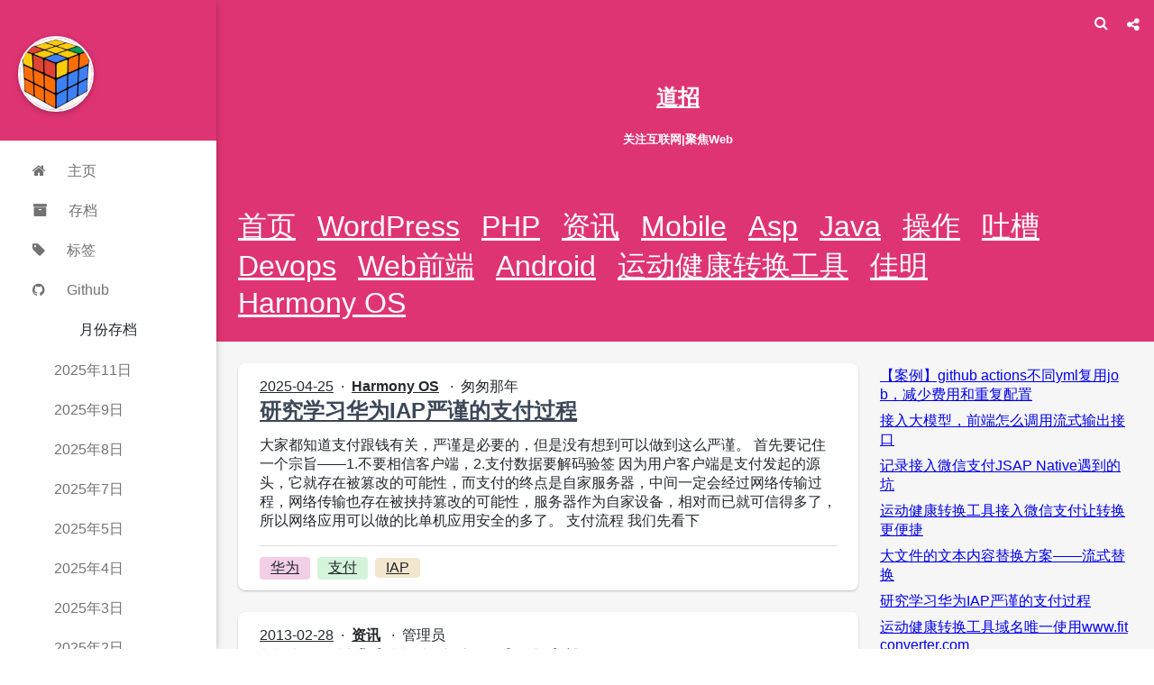

--- FILE ---
content_type: text/html; charset=utf-8
request_url: https://www.daozhao.com/tag/%E6%94%AF%E4%BB%98
body_size: 22228
content:
<!DOCTYPE html>
<!-- 只针对首页 -->
<html lang="en" class="">
  <head>
    <title>支付 – 道招 | 关注互联网|聚焦Web</title>
    <meta charset="utf-8" />
    <meta name="keywords" content="道招,daozhao,web前端,javascript,website,vue,react,angular">
    <meta name="description" content="道招关注互联网，聚焦web相关技术">
    <meta name="mobile-web-app-capable" content="yes" />
    <meta name="apple-mobile-web-app-capable" content="yes" />
    <meta name="apple-mobile-web-app-status-bar-style" content="default" />
    <meta name="viewport" content="width=device-width, initial-scale=1, minimal-ui" />
    <meta name="theme-color" content="#df3473" />
    <meta name="bytedance-verification-code" content="xMbs14U7ZWAKiXLwvLag" />
<!--    <link rel="manifest" id="manifest" />-->
    <!-- 动态设置manifest有坑-->
    <link rel="manifest" href="/_manifest">
    <link
      rel="alternate"
      type="application/rss+xml"
      title="道招 Feed"
      href="https://www.daozhao.com/feed"
    />
  <link rel="preload" href="/_dist/app.f525e8007452ac015290.js" as="script"><link rel="preload" href="/_dist/common.fa64ab5a8156b97c84d9.css" as="style"><link rel="prefetch" href="/_dist/0.f525e8007452ac015290.js"><link rel="prefetch" href="/_dist/1.f525e8007452ac015290.js"><link rel="prefetch" href="/_dist/2.f525e8007452ac015290.js"><link rel="prefetch" href="/_dist/3.f525e8007452ac015290.js"><link rel="prefetch" href="/_dist/4.f525e8007452ac015290.js"><link rel="prefetch" href="/_dist/5.f525e8007452ac015290.js"><link rel="stylesheet" href="/_dist/common.fa64ab5a8156b97c84d9.css"><style data-vue-ssr-id="3c41a1b3:0 69548c80:0">@charset "UTF-8";
/*!
 *  Font Awesome 4.7.0 by @davegandy - http://fontawesome.io - @fontawesome
 *  License - http://fontawesome.io/license (Font: SIL OFL 1.1, CSS: MIT License)
 */
/* FONT PATH
 * -------------------------- */
@font-face {
  font-family: 'FontAwesome';
  src: url(/_dist/./static/fonts/fontawesome-webfont.674f50d.eot);
  src: url(/_dist/./static/fonts/fontawesome-webfont.674f50d.eot?#iefix&v=4.7.0) format("embedded-opentype"), url(/_dist/./static/fonts/fontawesome-webfont.af7ae50.woff2) format("woff2"), url(/_dist/./static/fonts/fontawesome-webfont.fee66e7.woff) format("woff"), url(/_dist/./static/fonts/fontawesome-webfont.b06871f.ttf) format("truetype"), url(/_dist/fontawesome-webfont.svg?912ec66d7572ff821749319396470bde#fontawesomeregular) format("svg");
  font-weight: normal;
  font-style: normal; }

.fa {
  display: inline-block;
  font: normal normal normal 14px/1 FontAwesome;
  font-size: inherit;
  text-rendering: auto;
  -webkit-font-smoothing: antialiased;
  -moz-osx-font-smoothing: grayscale; }

/* makes the font 33% larger relative to the icon container */
.fa-lg {
  font-size: 1.33333em;
  line-height: 0.75em;
  vertical-align: -15%; }

.fa-2x {
  font-size: 2em; }

.fa-3x {
  font-size: 3em; }

.fa-4x {
  font-size: 4em; }

.fa-5x {
  font-size: 5em; }

.fa-fw {
  width: 1.28571em;
  text-align: center; }

.fa-ul {
  padding-left: 0;
  margin-left: 2.14286em;
  list-style-type: none; }
  .fa-ul > li {
    position: relative; }

.fa-li {
  position: absolute;
  left: -2.14286em;
  width: 2.14286em;
  top: 0.14286em;
  text-align: center; }
  .fa-li.fa-lg {
    left: -1.85714em; }

.fa-border {
  padding: .2em .25em .15em;
  border: solid 0.08em #eee;
  border-radius: .1em; }

.fa-pull-left {
  float: left; }

.fa-pull-right {
  float: right; }

.fa.fa-pull-left {
  margin-right: .3em; }

.fa.fa-pull-right {
  margin-left: .3em; }

/* Deprecated as of 4.4.0 */
.pull-right {
  float: right; }

.pull-left {
  float: left; }

.fa.pull-left {
  margin-right: .3em; }

.fa.pull-right {
  margin-left: .3em; }

.fa-spin {
  -webkit-animation: fa-spin 2s infinite linear;
  animation: fa-spin 2s infinite linear; }

.fa-pulse {
  -webkit-animation: fa-spin 1s infinite steps(8);
  animation: fa-spin 1s infinite steps(8); }

@-webkit-keyframes fa-spin {
  0% {
    -webkit-transform: rotate(0deg);
    transform: rotate(0deg); }
  100% {
    -webkit-transform: rotate(359deg);
    transform: rotate(359deg); } }

@keyframes fa-spin {
  0% {
    -webkit-transform: rotate(0deg);
    transform: rotate(0deg); }
  100% {
    -webkit-transform: rotate(359deg);
    transform: rotate(359deg); } }

.fa-rotate-90 {
  -ms-filter: "progid:DXImageTransform.Microsoft.BasicImage(rotation=1)";
  -webkit-transform: rotate(90deg);
  -ms-transform: rotate(90deg);
  transform: rotate(90deg); }

.fa-rotate-180 {
  -ms-filter: "progid:DXImageTransform.Microsoft.BasicImage(rotation=2)";
  -webkit-transform: rotate(180deg);
  -ms-transform: rotate(180deg);
  transform: rotate(180deg); }

.fa-rotate-270 {
  -ms-filter: "progid:DXImageTransform.Microsoft.BasicImage(rotation=3)";
  -webkit-transform: rotate(270deg);
  -ms-transform: rotate(270deg);
  transform: rotate(270deg); }

.fa-flip-horizontal {
  -ms-filter: "progid:DXImageTransform.Microsoft.BasicImage(rotation=0, mirror=1)";
  -webkit-transform: scale(-1, 1);
  -ms-transform: scale(-1, 1);
  transform: scale(-1, 1); }

.fa-flip-vertical {
  -ms-filter: "progid:DXImageTransform.Microsoft.BasicImage(rotation=2, mirror=1)";
  -webkit-transform: scale(1, -1);
  -ms-transform: scale(1, -1);
  transform: scale(1, -1); }

:root .fa-rotate-90,
:root .fa-rotate-180,
:root .fa-rotate-270,
:root .fa-flip-horizontal,
:root .fa-flip-vertical {
  filter: none; }

.fa-stack {
  position: relative;
  display: inline-block;
  width: 2em;
  height: 2em;
  line-height: 2em;
  vertical-align: middle; }

.fa-stack-1x, .fa-stack-2x {
  position: absolute;
  left: 0;
  width: 100%;
  text-align: center; }

.fa-stack-1x {
  line-height: inherit; }

.fa-stack-2x {
  font-size: 2em; }

.fa-inverse {
  color: #fff; }

/* Font Awesome uses the Unicode Private Use Area (PUA) to ensure screen
   readers do not read off random characters that represent icons */
.fa-glass:before {
  content: "\F000"; }

.fa-music:before {
  content: "\F001"; }

.fa-search:before {
  content: "\F002"; }

.fa-envelope-o:before {
  content: "\F003"; }

.fa-heart:before {
  content: "\F004"; }

.fa-star:before {
  content: "\F005"; }

.fa-star-o:before {
  content: "\F006"; }

.fa-user:before {
  content: "\F007"; }

.fa-film:before {
  content: "\F008"; }

.fa-th-large:before {
  content: "\F009"; }

.fa-th:before {
  content: "\F00A"; }

.fa-th-list:before {
  content: "\F00B"; }

.fa-check:before {
  content: "\F00C"; }

.fa-remove:before,
.fa-close:before,
.fa-times:before {
  content: "\F00D"; }

.fa-search-plus:before {
  content: "\F00E"; }

.fa-search-minus:before {
  content: "\F010"; }

.fa-power-off:before {
  content: "\F011"; }

.fa-signal:before {
  content: "\F012"; }

.fa-gear:before,
.fa-cog:before {
  content: "\F013"; }

.fa-trash-o:before {
  content: "\F014"; }

.fa-home:before {
  content: "\F015"; }

.fa-file-o:before {
  content: "\F016"; }

.fa-clock-o:before {
  content: "\F017"; }

.fa-road:before {
  content: "\F018"; }

.fa-download:before {
  content: "\F019"; }

.fa-arrow-circle-o-down:before {
  content: "\F01A"; }

.fa-arrow-circle-o-up:before {
  content: "\F01B"; }

.fa-inbox:before {
  content: "\F01C"; }

.fa-play-circle-o:before {
  content: "\F01D"; }

.fa-rotate-right:before,
.fa-repeat:before {
  content: "\F01E"; }

.fa-refresh:before {
  content: "\F021"; }

.fa-list-alt:before {
  content: "\F022"; }

.fa-lock:before {
  content: "\F023"; }

.fa-flag:before {
  content: "\F024"; }

.fa-headphones:before {
  content: "\F025"; }

.fa-volume-off:before {
  content: "\F026"; }

.fa-volume-down:before {
  content: "\F027"; }

.fa-volume-up:before {
  content: "\F028"; }

.fa-qrcode:before {
  content: "\F029"; }

.fa-barcode:before {
  content: "\F02A"; }

.fa-tag:before {
  content: "\F02B"; }

.fa-tags:before {
  content: "\F02C"; }

.fa-book:before {
  content: "\F02D"; }

.fa-bookmark:before {
  content: "\F02E"; }

.fa-print:before {
  content: "\F02F"; }

.fa-camera:before {
  content: "\F030"; }

.fa-font:before {
  content: "\F031"; }

.fa-bold:before {
  content: "\F032"; }

.fa-italic:before {
  content: "\F033"; }

.fa-text-height:before {
  content: "\F034"; }

.fa-text-width:before {
  content: "\F035"; }

.fa-align-left:before {
  content: "\F036"; }

.fa-align-center:before {
  content: "\F037"; }

.fa-align-right:before {
  content: "\F038"; }

.fa-align-justify:before {
  content: "\F039"; }

.fa-list:before {
  content: "\F03A"; }

.fa-dedent:before,
.fa-outdent:before {
  content: "\F03B"; }

.fa-indent:before {
  content: "\F03C"; }

.fa-video-camera:before {
  content: "\F03D"; }

.fa-photo:before,
.fa-image:before,
.fa-picture-o:before {
  content: "\F03E"; }

.fa-pencil:before {
  content: "\F040"; }

.fa-map-marker:before {
  content: "\F041"; }

.fa-adjust:before {
  content: "\F042"; }

.fa-tint:before {
  content: "\F043"; }

.fa-edit:before,
.fa-pencil-square-o:before {
  content: "\F044"; }

.fa-share-square-o:before {
  content: "\F045"; }

.fa-check-square-o:before {
  content: "\F046"; }

.fa-arrows:before {
  content: "\F047"; }

.fa-step-backward:before {
  content: "\F048"; }

.fa-fast-backward:before {
  content: "\F049"; }

.fa-backward:before {
  content: "\F04A"; }

.fa-play:before {
  content: "\F04B"; }

.fa-pause:before {
  content: "\F04C"; }

.fa-stop:before {
  content: "\F04D"; }

.fa-forward:before {
  content: "\F04E"; }

.fa-fast-forward:before {
  content: "\F050"; }

.fa-step-forward:before {
  content: "\F051"; }

.fa-eject:before {
  content: "\F052"; }

.fa-chevron-left:before {
  content: "\F053"; }

.fa-chevron-right:before {
  content: "\F054"; }

.fa-plus-circle:before {
  content: "\F055"; }

.fa-minus-circle:before {
  content: "\F056"; }

.fa-times-circle:before {
  content: "\F057"; }

.fa-check-circle:before {
  content: "\F058"; }

.fa-question-circle:before {
  content: "\F059"; }

.fa-info-circle:before {
  content: "\F05A"; }

.fa-crosshairs:before {
  content: "\F05B"; }

.fa-times-circle-o:before {
  content: "\F05C"; }

.fa-check-circle-o:before {
  content: "\F05D"; }

.fa-ban:before {
  content: "\F05E"; }

.fa-arrow-left:before {
  content: "\F060"; }

.fa-arrow-right:before {
  content: "\F061"; }

.fa-arrow-up:before {
  content: "\F062"; }

.fa-arrow-down:before {
  content: "\F063"; }

.fa-mail-forward:before,
.fa-share:before {
  content: "\F064"; }

.fa-expand:before {
  content: "\F065"; }

.fa-compress:before {
  content: "\F066"; }

.fa-plus:before {
  content: "\F067"; }

.fa-minus:before {
  content: "\F068"; }

.fa-asterisk:before {
  content: "\F069"; }

.fa-exclamation-circle:before {
  content: "\F06A"; }

.fa-gift:before {
  content: "\F06B"; }

.fa-leaf:before {
  content: "\F06C"; }

.fa-fire:before {
  content: "\F06D"; }

.fa-eye:before {
  content: "\F06E"; }

.fa-eye-slash:before {
  content: "\F070"; }

.fa-warning:before,
.fa-exclamation-triangle:before {
  content: "\F071"; }

.fa-plane:before {
  content: "\F072"; }

.fa-calendar:before {
  content: "\F073"; }

.fa-random:before {
  content: "\F074"; }

.fa-comment:before {
  content: "\F075"; }

.fa-magnet:before {
  content: "\F076"; }

.fa-chevron-up:before {
  content: "\F077"; }

.fa-chevron-down:before {
  content: "\F078"; }

.fa-retweet:before {
  content: "\F079"; }

.fa-shopping-cart:before {
  content: "\F07A"; }

.fa-folder:before {
  content: "\F07B"; }

.fa-folder-open:before {
  content: "\F07C"; }

.fa-arrows-v:before {
  content: "\F07D"; }

.fa-arrows-h:before {
  content: "\F07E"; }

.fa-bar-chart-o:before,
.fa-bar-chart:before {
  content: "\F080"; }

.fa-twitter-square:before {
  content: "\F081"; }

.fa-facebook-square:before {
  content: "\F082"; }

.fa-camera-retro:before {
  content: "\F083"; }

.fa-key:before {
  content: "\F084"; }

.fa-gears:before,
.fa-cogs:before {
  content: "\F085"; }

.fa-comments:before {
  content: "\F086"; }

.fa-thumbs-o-up:before {
  content: "\F087"; }

.fa-thumbs-o-down:before {
  content: "\F088"; }

.fa-star-half:before {
  content: "\F089"; }

.fa-heart-o:before {
  content: "\F08A"; }

.fa-sign-out:before {
  content: "\F08B"; }

.fa-linkedin-square:before {
  content: "\F08C"; }

.fa-thumb-tack:before {
  content: "\F08D"; }

.fa-external-link:before {
  content: "\F08E"; }

.fa-sign-in:before {
  content: "\F090"; }

.fa-trophy:before {
  content: "\F091"; }

.fa-github-square:before {
  content: "\F092"; }

.fa-upload:before {
  content: "\F093"; }

.fa-lemon-o:before {
  content: "\F094"; }

.fa-phone:before {
  content: "\F095"; }

.fa-square-o:before {
  content: "\F096"; }

.fa-bookmark-o:before {
  content: "\F097"; }

.fa-phone-square:before {
  content: "\F098"; }

.fa-twitter:before {
  content: "\F099"; }

.fa-facebook-f:before,
.fa-facebook:before {
  content: "\F09A"; }

.fa-github:before {
  content: "\F09B"; }

.fa-unlock:before {
  content: "\F09C"; }

.fa-credit-card:before {
  content: "\F09D"; }

.fa-feed:before,
.fa-rss:before {
  content: "\F09E"; }

.fa-hdd-o:before {
  content: "\F0A0"; }

.fa-bullhorn:before {
  content: "\F0A1"; }

.fa-bell:before {
  content: "\F0F3"; }

.fa-certificate:before {
  content: "\F0A3"; }

.fa-hand-o-right:before {
  content: "\F0A4"; }

.fa-hand-o-left:before {
  content: "\F0A5"; }

.fa-hand-o-up:before {
  content: "\F0A6"; }

.fa-hand-o-down:before {
  content: "\F0A7"; }

.fa-arrow-circle-left:before {
  content: "\F0A8"; }

.fa-arrow-circle-right:before {
  content: "\F0A9"; }

.fa-arrow-circle-up:before {
  content: "\F0AA"; }

.fa-arrow-circle-down:before {
  content: "\F0AB"; }

.fa-globe:before {
  content: "\F0AC"; }

.fa-wrench:before {
  content: "\F0AD"; }

.fa-tasks:before {
  content: "\F0AE"; }

.fa-filter:before {
  content: "\F0B0"; }

.fa-briefcase:before {
  content: "\F0B1"; }

.fa-arrows-alt:before {
  content: "\F0B2"; }

.fa-group:before,
.fa-users:before {
  content: "\F0C0"; }

.fa-chain:before,
.fa-link:before {
  content: "\F0C1"; }

.fa-cloud:before {
  content: "\F0C2"; }

.fa-flask:before {
  content: "\F0C3"; }

.fa-cut:before,
.fa-scissors:before {
  content: "\F0C4"; }

.fa-copy:before,
.fa-files-o:before {
  content: "\F0C5"; }

.fa-paperclip:before {
  content: "\F0C6"; }

.fa-save:before,
.fa-floppy-o:before {
  content: "\F0C7"; }

.fa-square:before {
  content: "\F0C8"; }

.fa-navicon:before,
.fa-reorder:before,
.fa-bars:before {
  content: "\F0C9"; }

.fa-list-ul:before {
  content: "\F0CA"; }

.fa-list-ol:before {
  content: "\F0CB"; }

.fa-strikethrough:before {
  content: "\F0CC"; }

.fa-underline:before {
  content: "\F0CD"; }

.fa-table:before {
  content: "\F0CE"; }

.fa-magic:before {
  content: "\F0D0"; }

.fa-truck:before {
  content: "\F0D1"; }

.fa-pinterest:before {
  content: "\F0D2"; }

.fa-pinterest-square:before {
  content: "\F0D3"; }

.fa-google-plus-square:before {
  content: "\F0D4"; }

.fa-google-plus:before {
  content: "\F0D5"; }

.fa-money:before {
  content: "\F0D6"; }

.fa-caret-down:before {
  content: "\F0D7"; }

.fa-caret-up:before {
  content: "\F0D8"; }

.fa-caret-left:before {
  content: "\F0D9"; }

.fa-caret-right:before {
  content: "\F0DA"; }

.fa-columns:before {
  content: "\F0DB"; }

.fa-unsorted:before,
.fa-sort:before {
  content: "\F0DC"; }

.fa-sort-down:before,
.fa-sort-desc:before {
  content: "\F0DD"; }

.fa-sort-up:before,
.fa-sort-asc:before {
  content: "\F0DE"; }

.fa-envelope:before {
  content: "\F0E0"; }

.fa-linkedin:before {
  content: "\F0E1"; }

.fa-rotate-left:before,
.fa-undo:before {
  content: "\F0E2"; }

.fa-legal:before,
.fa-gavel:before {
  content: "\F0E3"; }

.fa-dashboard:before,
.fa-tachometer:before {
  content: "\F0E4"; }

.fa-comment-o:before {
  content: "\F0E5"; }

.fa-comments-o:before {
  content: "\F0E6"; }

.fa-flash:before,
.fa-bolt:before {
  content: "\F0E7"; }

.fa-sitemap:before {
  content: "\F0E8"; }

.fa-umbrella:before {
  content: "\F0E9"; }

.fa-paste:before,
.fa-clipboard:before {
  content: "\F0EA"; }

.fa-lightbulb-o:before {
  content: "\F0EB"; }

.fa-exchange:before {
  content: "\F0EC"; }

.fa-cloud-download:before {
  content: "\F0ED"; }

.fa-cloud-upload:before {
  content: "\F0EE"; }

.fa-user-md:before {
  content: "\F0F0"; }

.fa-stethoscope:before {
  content: "\F0F1"; }

.fa-suitcase:before {
  content: "\F0F2"; }

.fa-bell-o:before {
  content: "\F0A2"; }

.fa-coffee:before {
  content: "\F0F4"; }

.fa-cutlery:before {
  content: "\F0F5"; }

.fa-file-text-o:before {
  content: "\F0F6"; }

.fa-building-o:before {
  content: "\F0F7"; }

.fa-hospital-o:before {
  content: "\F0F8"; }

.fa-ambulance:before {
  content: "\F0F9"; }

.fa-medkit:before {
  content: "\F0FA"; }

.fa-fighter-jet:before {
  content: "\F0FB"; }

.fa-beer:before {
  content: "\F0FC"; }

.fa-h-square:before {
  content: "\F0FD"; }

.fa-plus-square:before {
  content: "\F0FE"; }

.fa-angle-double-left:before {
  content: "\F100"; }

.fa-angle-double-right:before {
  content: "\F101"; }

.fa-angle-double-up:before {
  content: "\F102"; }

.fa-angle-double-down:before {
  content: "\F103"; }

.fa-angle-left:before {
  content: "\F104"; }

.fa-angle-right:before {
  content: "\F105"; }

.fa-angle-up:before {
  content: "\F106"; }

.fa-angle-down:before {
  content: "\F107"; }

.fa-desktop:before {
  content: "\F108"; }

.fa-laptop:before {
  content: "\F109"; }

.fa-tablet:before {
  content: "\F10A"; }

.fa-mobile-phone:before,
.fa-mobile:before {
  content: "\F10B"; }

.fa-circle-o:before {
  content: "\F10C"; }

.fa-quote-left:before {
  content: "\F10D"; }

.fa-quote-right:before {
  content: "\F10E"; }

.fa-spinner:before {
  content: "\F110"; }

.fa-circle:before {
  content: "\F111"; }

.fa-mail-reply:before,
.fa-reply:before {
  content: "\F112"; }

.fa-github-alt:before {
  content: "\F113"; }

.fa-folder-o:before {
  content: "\F114"; }

.fa-folder-open-o:before {
  content: "\F115"; }

.fa-smile-o:before {
  content: "\F118"; }

.fa-frown-o:before {
  content: "\F119"; }

.fa-meh-o:before {
  content: "\F11A"; }

.fa-gamepad:before {
  content: "\F11B"; }

.fa-keyboard-o:before {
  content: "\F11C"; }

.fa-flag-o:before {
  content: "\F11D"; }

.fa-flag-checkered:before {
  content: "\F11E"; }

.fa-terminal:before {
  content: "\F120"; }

.fa-code:before {
  content: "\F121"; }

.fa-mail-reply-all:before,
.fa-reply-all:before {
  content: "\F122"; }

.fa-star-half-empty:before,
.fa-star-half-full:before,
.fa-star-half-o:before {
  content: "\F123"; }

.fa-location-arrow:before {
  content: "\F124"; }

.fa-crop:before {
  content: "\F125"; }

.fa-code-fork:before {
  content: "\F126"; }

.fa-unlink:before,
.fa-chain-broken:before {
  content: "\F127"; }

.fa-question:before {
  content: "\F128"; }

.fa-info:before {
  content: "\F129"; }

.fa-exclamation:before {
  content: "\F12A"; }

.fa-superscript:before {
  content: "\F12B"; }

.fa-subscript:before {
  content: "\F12C"; }

.fa-eraser:before {
  content: "\F12D"; }

.fa-puzzle-piece:before {
  content: "\F12E"; }

.fa-microphone:before {
  content: "\F130"; }

.fa-microphone-slash:before {
  content: "\F131"; }

.fa-shield:before {
  content: "\F132"; }

.fa-calendar-o:before {
  content: "\F133"; }

.fa-fire-extinguisher:before {
  content: "\F134"; }

.fa-rocket:before {
  content: "\F135"; }

.fa-maxcdn:before {
  content: "\F136"; }

.fa-chevron-circle-left:before {
  content: "\F137"; }

.fa-chevron-circle-right:before {
  content: "\F138"; }

.fa-chevron-circle-up:before {
  content: "\F139"; }

.fa-chevron-circle-down:before {
  content: "\F13A"; }

.fa-html5:before {
  content: "\F13B"; }

.fa-css3:before {
  content: "\F13C"; }

.fa-anchor:before {
  content: "\F13D"; }

.fa-unlock-alt:before {
  content: "\F13E"; }

.fa-bullseye:before {
  content: "\F140"; }

.fa-ellipsis-h:before {
  content: "\F141"; }

.fa-ellipsis-v:before {
  content: "\F142"; }

.fa-rss-square:before {
  content: "\F143"; }

.fa-play-circle:before {
  content: "\F144"; }

.fa-ticket:before {
  content: "\F145"; }

.fa-minus-square:before {
  content: "\F146"; }

.fa-minus-square-o:before {
  content: "\F147"; }

.fa-level-up:before {
  content: "\F148"; }

.fa-level-down:before {
  content: "\F149"; }

.fa-check-square:before {
  content: "\F14A"; }

.fa-pencil-square:before {
  content: "\F14B"; }

.fa-external-link-square:before {
  content: "\F14C"; }

.fa-share-square:before {
  content: "\F14D"; }

.fa-compass:before {
  content: "\F14E"; }

.fa-toggle-down:before,
.fa-caret-square-o-down:before {
  content: "\F150"; }

.fa-toggle-up:before,
.fa-caret-square-o-up:before {
  content: "\F151"; }

.fa-toggle-right:before,
.fa-caret-square-o-right:before {
  content: "\F152"; }

.fa-euro:before,
.fa-eur:before {
  content: "\F153"; }

.fa-gbp:before {
  content: "\F154"; }

.fa-dollar:before,
.fa-usd:before {
  content: "\F155"; }

.fa-rupee:before,
.fa-inr:before {
  content: "\F156"; }

.fa-cny:before,
.fa-rmb:before,
.fa-yen:before,
.fa-jpy:before {
  content: "\F157"; }

.fa-ruble:before,
.fa-rouble:before,
.fa-rub:before {
  content: "\F158"; }

.fa-won:before,
.fa-krw:before {
  content: "\F159"; }

.fa-bitcoin:before,
.fa-btc:before {
  content: "\F15A"; }

.fa-file:before {
  content: "\F15B"; }

.fa-file-text:before {
  content: "\F15C"; }

.fa-sort-alpha-asc:before {
  content: "\F15D"; }

.fa-sort-alpha-desc:before {
  content: "\F15E"; }

.fa-sort-amount-asc:before {
  content: "\F160"; }

.fa-sort-amount-desc:before {
  content: "\F161"; }

.fa-sort-numeric-asc:before {
  content: "\F162"; }

.fa-sort-numeric-desc:before {
  content: "\F163"; }

.fa-thumbs-up:before {
  content: "\F164"; }

.fa-thumbs-down:before {
  content: "\F165"; }

.fa-youtube-square:before {
  content: "\F166"; }

.fa-youtube:before {
  content: "\F167"; }

.fa-xing:before {
  content: "\F168"; }

.fa-xing-square:before {
  content: "\F169"; }

.fa-youtube-play:before {
  content: "\F16A"; }

.fa-dropbox:before {
  content: "\F16B"; }

.fa-stack-overflow:before {
  content: "\F16C"; }

.fa-instagram:before {
  content: "\F16D"; }

.fa-flickr:before {
  content: "\F16E"; }

.fa-adn:before {
  content: "\F170"; }

.fa-bitbucket:before {
  content: "\F171"; }

.fa-bitbucket-square:before {
  content: "\F172"; }

.fa-tumblr:before {
  content: "\F173"; }

.fa-tumblr-square:before {
  content: "\F174"; }

.fa-long-arrow-down:before {
  content: "\F175"; }

.fa-long-arrow-up:before {
  content: "\F176"; }

.fa-long-arrow-left:before {
  content: "\F177"; }

.fa-long-arrow-right:before {
  content: "\F178"; }

.fa-apple:before {
  content: "\F179"; }

.fa-windows:before {
  content: "\F17A"; }

.fa-android:before {
  content: "\F17B"; }

.fa-linux:before {
  content: "\F17C"; }

.fa-dribbble:before {
  content: "\F17D"; }

.fa-skype:before {
  content: "\F17E"; }

.fa-foursquare:before {
  content: "\F180"; }

.fa-trello:before {
  content: "\F181"; }

.fa-female:before {
  content: "\F182"; }

.fa-male:before {
  content: "\F183"; }

.fa-gittip:before,
.fa-gratipay:before {
  content: "\F184"; }

.fa-sun-o:before {
  content: "\F185"; }

.fa-moon-o:before {
  content: "\F186"; }

.fa-archive:before {
  content: "\F187"; }

.fa-bug:before {
  content: "\F188"; }

.fa-vk:before {
  content: "\F189"; }

.fa-weibo:before {
  content: "\F18A"; }

.fa-renren:before {
  content: "\F18B"; }

.fa-pagelines:before {
  content: "\F18C"; }

.fa-stack-exchange:before {
  content: "\F18D"; }

.fa-arrow-circle-o-right:before {
  content: "\F18E"; }

.fa-arrow-circle-o-left:before {
  content: "\F190"; }

.fa-toggle-left:before,
.fa-caret-square-o-left:before {
  content: "\F191"; }

.fa-dot-circle-o:before {
  content: "\F192"; }

.fa-wheelchair:before {
  content: "\F193"; }

.fa-vimeo-square:before {
  content: "\F194"; }

.fa-turkish-lira:before,
.fa-try:before {
  content: "\F195"; }

.fa-plus-square-o:before {
  content: "\F196"; }

.fa-space-shuttle:before {
  content: "\F197"; }

.fa-slack:before {
  content: "\F198"; }

.fa-envelope-square:before {
  content: "\F199"; }

.fa-wordpress:before {
  content: "\F19A"; }

.fa-openid:before {
  content: "\F19B"; }

.fa-institution:before,
.fa-bank:before,
.fa-university:before {
  content: "\F19C"; }

.fa-mortar-board:before,
.fa-graduation-cap:before {
  content: "\F19D"; }

.fa-yahoo:before {
  content: "\F19E"; }

.fa-google:before {
  content: "\F1A0"; }

.fa-reddit:before {
  content: "\F1A1"; }

.fa-reddit-square:before {
  content: "\F1A2"; }

.fa-stumbleupon-circle:before {
  content: "\F1A3"; }

.fa-stumbleupon:before {
  content: "\F1A4"; }

.fa-delicious:before {
  content: "\F1A5"; }

.fa-digg:before {
  content: "\F1A6"; }

.fa-pied-piper-pp:before {
  content: "\F1A7"; }

.fa-pied-piper-alt:before {
  content: "\F1A8"; }

.fa-drupal:before {
  content: "\F1A9"; }

.fa-joomla:before {
  content: "\F1AA"; }

.fa-language:before {
  content: "\F1AB"; }

.fa-fax:before {
  content: "\F1AC"; }

.fa-building:before {
  content: "\F1AD"; }

.fa-child:before {
  content: "\F1AE"; }

.fa-paw:before {
  content: "\F1B0"; }

.fa-spoon:before {
  content: "\F1B1"; }

.fa-cube:before {
  content: "\F1B2"; }

.fa-cubes:before {
  content: "\F1B3"; }

.fa-behance:before {
  content: "\F1B4"; }

.fa-behance-square:before {
  content: "\F1B5"; }

.fa-steam:before {
  content: "\F1B6"; }

.fa-steam-square:before {
  content: "\F1B7"; }

.fa-recycle:before {
  content: "\F1B8"; }

.fa-automobile:before,
.fa-car:before {
  content: "\F1B9"; }

.fa-cab:before,
.fa-taxi:before {
  content: "\F1BA"; }

.fa-tree:before {
  content: "\F1BB"; }

.fa-spotify:before {
  content: "\F1BC"; }

.fa-deviantart:before {
  content: "\F1BD"; }

.fa-soundcloud:before {
  content: "\F1BE"; }

.fa-database:before {
  content: "\F1C0"; }

.fa-file-pdf-o:before {
  content: "\F1C1"; }

.fa-file-word-o:before {
  content: "\F1C2"; }

.fa-file-excel-o:before {
  content: "\F1C3"; }

.fa-file-powerpoint-o:before {
  content: "\F1C4"; }

.fa-file-photo-o:before,
.fa-file-picture-o:before,
.fa-file-image-o:before {
  content: "\F1C5"; }

.fa-file-zip-o:before,
.fa-file-archive-o:before {
  content: "\F1C6"; }

.fa-file-sound-o:before,
.fa-file-audio-o:before {
  content: "\F1C7"; }

.fa-file-movie-o:before,
.fa-file-video-o:before {
  content: "\F1C8"; }

.fa-file-code-o:before {
  content: "\F1C9"; }

.fa-vine:before {
  content: "\F1CA"; }

.fa-codepen:before {
  content: "\F1CB"; }

.fa-jsfiddle:before {
  content: "\F1CC"; }

.fa-life-bouy:before,
.fa-life-buoy:before,
.fa-life-saver:before,
.fa-support:before,
.fa-life-ring:before {
  content: "\F1CD"; }

.fa-circle-o-notch:before {
  content: "\F1CE"; }

.fa-ra:before,
.fa-resistance:before,
.fa-rebel:before {
  content: "\F1D0"; }

.fa-ge:before,
.fa-empire:before {
  content: "\F1D1"; }

.fa-git-square:before {
  content: "\F1D2"; }

.fa-git:before {
  content: "\F1D3"; }

.fa-y-combinator-square:before,
.fa-yc-square:before,
.fa-hacker-news:before {
  content: "\F1D4"; }

.fa-tencent-weibo:before {
  content: "\F1D5"; }

.fa-qq:before {
  content: "\F1D6"; }

.fa-wechat:before,
.fa-weixin:before {
  content: "\F1D7"; }

.fa-send:before,
.fa-paper-plane:before {
  content: "\F1D8"; }

.fa-send-o:before,
.fa-paper-plane-o:before {
  content: "\F1D9"; }

.fa-history:before {
  content: "\F1DA"; }

.fa-circle-thin:before {
  content: "\F1DB"; }

.fa-header:before {
  content: "\F1DC"; }

.fa-paragraph:before {
  content: "\F1DD"; }

.fa-sliders:before {
  content: "\F1DE"; }

.fa-share-alt:before {
  content: "\F1E0"; }

.fa-share-alt-square:before {
  content: "\F1E1"; }

.fa-bomb:before {
  content: "\F1E2"; }

.fa-soccer-ball-o:before,
.fa-futbol-o:before {
  content: "\F1E3"; }

.fa-tty:before {
  content: "\F1E4"; }

.fa-binoculars:before {
  content: "\F1E5"; }

.fa-plug:before {
  content: "\F1E6"; }

.fa-slideshare:before {
  content: "\F1E7"; }

.fa-twitch:before {
  content: "\F1E8"; }

.fa-yelp:before {
  content: "\F1E9"; }

.fa-newspaper-o:before {
  content: "\F1EA"; }

.fa-wifi:before {
  content: "\F1EB"; }

.fa-calculator:before {
  content: "\F1EC"; }

.fa-paypal:before {
  content: "\F1ED"; }

.fa-google-wallet:before {
  content: "\F1EE"; }

.fa-cc-visa:before {
  content: "\F1F0"; }

.fa-cc-mastercard:before {
  content: "\F1F1"; }

.fa-cc-discover:before {
  content: "\F1F2"; }

.fa-cc-amex:before {
  content: "\F1F3"; }

.fa-cc-paypal:before {
  content: "\F1F4"; }

.fa-cc-stripe:before {
  content: "\F1F5"; }

.fa-bell-slash:before {
  content: "\F1F6"; }

.fa-bell-slash-o:before {
  content: "\F1F7"; }

.fa-trash:before {
  content: "\F1F8"; }

.fa-copyright:before {
  content: "\F1F9"; }

.fa-at:before {
  content: "\F1FA"; }

.fa-eyedropper:before {
  content: "\F1FB"; }

.fa-paint-brush:before {
  content: "\F1FC"; }

.fa-birthday-cake:before {
  content: "\F1FD"; }

.fa-area-chart:before {
  content: "\F1FE"; }

.fa-pie-chart:before {
  content: "\F200"; }

.fa-line-chart:before {
  content: "\F201"; }

.fa-lastfm:before {
  content: "\F202"; }

.fa-lastfm-square:before {
  content: "\F203"; }

.fa-toggle-off:before {
  content: "\F204"; }

.fa-toggle-on:before {
  content: "\F205"; }

.fa-bicycle:before {
  content: "\F206"; }

.fa-bus:before {
  content: "\F207"; }

.fa-ioxhost:before {
  content: "\F208"; }

.fa-angellist:before {
  content: "\F209"; }

.fa-cc:before {
  content: "\F20A"; }

.fa-shekel:before,
.fa-sheqel:before,
.fa-ils:before {
  content: "\F20B"; }

.fa-meanpath:before {
  content: "\F20C"; }

.fa-buysellads:before {
  content: "\F20D"; }

.fa-connectdevelop:before {
  content: "\F20E"; }

.fa-dashcube:before {
  content: "\F210"; }

.fa-forumbee:before {
  content: "\F211"; }

.fa-leanpub:before {
  content: "\F212"; }

.fa-sellsy:before {
  content: "\F213"; }

.fa-shirtsinbulk:before {
  content: "\F214"; }

.fa-simplybuilt:before {
  content: "\F215"; }

.fa-skyatlas:before {
  content: "\F216"; }

.fa-cart-plus:before {
  content: "\F217"; }

.fa-cart-arrow-down:before {
  content: "\F218"; }

.fa-diamond:before {
  content: "\F219"; }

.fa-ship:before {
  content: "\F21A"; }

.fa-user-secret:before {
  content: "\F21B"; }

.fa-motorcycle:before {
  content: "\F21C"; }

.fa-street-view:before {
  content: "\F21D"; }

.fa-heartbeat:before {
  content: "\F21E"; }

.fa-venus:before {
  content: "\F221"; }

.fa-mars:before {
  content: "\F222"; }

.fa-mercury:before {
  content: "\F223"; }

.fa-intersex:before,
.fa-transgender:before {
  content: "\F224"; }

.fa-transgender-alt:before {
  content: "\F225"; }

.fa-venus-double:before {
  content: "\F226"; }

.fa-mars-double:before {
  content: "\F227"; }

.fa-venus-mars:before {
  content: "\F228"; }

.fa-mars-stroke:before {
  content: "\F229"; }

.fa-mars-stroke-v:before {
  content: "\F22A"; }

.fa-mars-stroke-h:before {
  content: "\F22B"; }

.fa-neuter:before {
  content: "\F22C"; }

.fa-genderless:before {
  content: "\F22D"; }

.fa-facebook-official:before {
  content: "\F230"; }

.fa-pinterest-p:before {
  content: "\F231"; }

.fa-whatsapp:before {
  content: "\F232"; }

.fa-server:before {
  content: "\F233"; }

.fa-user-plus:before {
  content: "\F234"; }

.fa-user-times:before {
  content: "\F235"; }

.fa-hotel:before,
.fa-bed:before {
  content: "\F236"; }

.fa-viacoin:before {
  content: "\F237"; }

.fa-train:before {
  content: "\F238"; }

.fa-subway:before {
  content: "\F239"; }

.fa-medium:before {
  content: "\F23A"; }

.fa-yc:before,
.fa-y-combinator:before {
  content: "\F23B"; }

.fa-optin-monster:before {
  content: "\F23C"; }

.fa-opencart:before {
  content: "\F23D"; }

.fa-expeditedssl:before {
  content: "\F23E"; }

.fa-battery-4:before,
.fa-battery:before,
.fa-battery-full:before {
  content: "\F240"; }

.fa-battery-3:before,
.fa-battery-three-quarters:before {
  content: "\F241"; }

.fa-battery-2:before,
.fa-battery-half:before {
  content: "\F242"; }

.fa-battery-1:before,
.fa-battery-quarter:before {
  content: "\F243"; }

.fa-battery-0:before,
.fa-battery-empty:before {
  content: "\F244"; }

.fa-mouse-pointer:before {
  content: "\F245"; }

.fa-i-cursor:before {
  content: "\F246"; }

.fa-object-group:before {
  content: "\F247"; }

.fa-object-ungroup:before {
  content: "\F248"; }

.fa-sticky-note:before {
  content: "\F249"; }

.fa-sticky-note-o:before {
  content: "\F24A"; }

.fa-cc-jcb:before {
  content: "\F24B"; }

.fa-cc-diners-club:before {
  content: "\F24C"; }

.fa-clone:before {
  content: "\F24D"; }

.fa-balance-scale:before {
  content: "\F24E"; }

.fa-hourglass-o:before {
  content: "\F250"; }

.fa-hourglass-1:before,
.fa-hourglass-start:before {
  content: "\F251"; }

.fa-hourglass-2:before,
.fa-hourglass-half:before {
  content: "\F252"; }

.fa-hourglass-3:before,
.fa-hourglass-end:before {
  content: "\F253"; }

.fa-hourglass:before {
  content: "\F254"; }

.fa-hand-grab-o:before,
.fa-hand-rock-o:before {
  content: "\F255"; }

.fa-hand-stop-o:before,
.fa-hand-paper-o:before {
  content: "\F256"; }

.fa-hand-scissors-o:before {
  content: "\F257"; }

.fa-hand-lizard-o:before {
  content: "\F258"; }

.fa-hand-spock-o:before {
  content: "\F259"; }

.fa-hand-pointer-o:before {
  content: "\F25A"; }

.fa-hand-peace-o:before {
  content: "\F25B"; }

.fa-trademark:before {
  content: "\F25C"; }

.fa-registered:before {
  content: "\F25D"; }

.fa-creative-commons:before {
  content: "\F25E"; }

.fa-gg:before {
  content: "\F260"; }

.fa-gg-circle:before {
  content: "\F261"; }

.fa-tripadvisor:before {
  content: "\F262"; }

.fa-odnoklassniki:before {
  content: "\F263"; }

.fa-odnoklassniki-square:before {
  content: "\F264"; }

.fa-get-pocket:before {
  content: "\F265"; }

.fa-wikipedia-w:before {
  content: "\F266"; }

.fa-safari:before {
  content: "\F267"; }

.fa-chrome:before {
  content: "\F268"; }

.fa-firefox:before {
  content: "\F269"; }

.fa-opera:before {
  content: "\F26A"; }

.fa-internet-explorer:before {
  content: "\F26B"; }

.fa-tv:before,
.fa-television:before {
  content: "\F26C"; }

.fa-contao:before {
  content: "\F26D"; }

.fa-500px:before {
  content: "\F26E"; }

.fa-amazon:before {
  content: "\F270"; }

.fa-calendar-plus-o:before {
  content: "\F271"; }

.fa-calendar-minus-o:before {
  content: "\F272"; }

.fa-calendar-times-o:before {
  content: "\F273"; }

.fa-calendar-check-o:before {
  content: "\F274"; }

.fa-industry:before {
  content: "\F275"; }

.fa-map-pin:before {
  content: "\F276"; }

.fa-map-signs:before {
  content: "\F277"; }

.fa-map-o:before {
  content: "\F278"; }

.fa-map:before {
  content: "\F279"; }

.fa-commenting:before {
  content: "\F27A"; }

.fa-commenting-o:before {
  content: "\F27B"; }

.fa-houzz:before {
  content: "\F27C"; }

.fa-vimeo:before {
  content: "\F27D"; }

.fa-black-tie:before {
  content: "\F27E"; }

.fa-fonticons:before {
  content: "\F280"; }

.fa-reddit-alien:before {
  content: "\F281"; }

.fa-edge:before {
  content: "\F282"; }

.fa-credit-card-alt:before {
  content: "\F283"; }

.fa-codiepie:before {
  content: "\F284"; }

.fa-modx:before {
  content: "\F285"; }

.fa-fort-awesome:before {
  content: "\F286"; }

.fa-usb:before {
  content: "\F287"; }

.fa-product-hunt:before {
  content: "\F288"; }

.fa-mixcloud:before {
  content: "\F289"; }

.fa-scribd:before {
  content: "\F28A"; }

.fa-pause-circle:before {
  content: "\F28B"; }

.fa-pause-circle-o:before {
  content: "\F28C"; }

.fa-stop-circle:before {
  content: "\F28D"; }

.fa-stop-circle-o:before {
  content: "\F28E"; }

.fa-shopping-bag:before {
  content: "\F290"; }

.fa-shopping-basket:before {
  content: "\F291"; }

.fa-hashtag:before {
  content: "\F292"; }

.fa-bluetooth:before {
  content: "\F293"; }

.fa-bluetooth-b:before {
  content: "\F294"; }

.fa-percent:before {
  content: "\F295"; }

.fa-gitlab:before {
  content: "\F296"; }

.fa-wpbeginner:before {
  content: "\F297"; }

.fa-wpforms:before {
  content: "\F298"; }

.fa-envira:before {
  content: "\F299"; }

.fa-universal-access:before {
  content: "\F29A"; }

.fa-wheelchair-alt:before {
  content: "\F29B"; }

.fa-question-circle-o:before {
  content: "\F29C"; }

.fa-blind:before {
  content: "\F29D"; }

.fa-audio-description:before {
  content: "\F29E"; }

.fa-volume-control-phone:before {
  content: "\F2A0"; }

.fa-braille:before {
  content: "\F2A1"; }

.fa-assistive-listening-systems:before {
  content: "\F2A2"; }

.fa-asl-interpreting:before,
.fa-american-sign-language-interpreting:before {
  content: "\F2A3"; }

.fa-deafness:before,
.fa-hard-of-hearing:before,
.fa-deaf:before {
  content: "\F2A4"; }

.fa-glide:before {
  content: "\F2A5"; }

.fa-glide-g:before {
  content: "\F2A6"; }

.fa-signing:before,
.fa-sign-language:before {
  content: "\F2A7"; }

.fa-low-vision:before {
  content: "\F2A8"; }

.fa-viadeo:before {
  content: "\F2A9"; }

.fa-viadeo-square:before {
  content: "\F2AA"; }

.fa-snapchat:before {
  content: "\F2AB"; }

.fa-snapchat-ghost:before {
  content: "\F2AC"; }

.fa-snapchat-square:before {
  content: "\F2AD"; }

.fa-pied-piper:before {
  content: "\F2AE"; }

.fa-first-order:before {
  content: "\F2B0"; }

.fa-yoast:before {
  content: "\F2B1"; }

.fa-themeisle:before {
  content: "\F2B2"; }

.fa-google-plus-circle:before,
.fa-google-plus-official:before {
  content: "\F2B3"; }

.fa-fa:before,
.fa-font-awesome:before {
  content: "\F2B4"; }

.fa-handshake-o:before {
  content: "\F2B5"; }

.fa-envelope-open:before {
  content: "\F2B6"; }

.fa-envelope-open-o:before {
  content: "\F2B7"; }

.fa-linode:before {
  content: "\F2B8"; }

.fa-address-book:before {
  content: "\F2B9"; }

.fa-address-book-o:before {
  content: "\F2BA"; }

.fa-vcard:before,
.fa-address-card:before {
  content: "\F2BB"; }

.fa-vcard-o:before,
.fa-address-card-o:before {
  content: "\F2BC"; }

.fa-user-circle:before {
  content: "\F2BD"; }

.fa-user-circle-o:before {
  content: "\F2BE"; }

.fa-user-o:before {
  content: "\F2C0"; }

.fa-id-badge:before {
  content: "\F2C1"; }

.fa-drivers-license:before,
.fa-id-card:before {
  content: "\F2C2"; }

.fa-drivers-license-o:before,
.fa-id-card-o:before {
  content: "\F2C3"; }

.fa-quora:before {
  content: "\F2C4"; }

.fa-free-code-camp:before {
  content: "\F2C5"; }

.fa-telegram:before {
  content: "\F2C6"; }

.fa-thermometer-4:before,
.fa-thermometer:before,
.fa-thermometer-full:before {
  content: "\F2C7"; }

.fa-thermometer-3:before,
.fa-thermometer-three-quarters:before {
  content: "\F2C8"; }

.fa-thermometer-2:before,
.fa-thermometer-half:before {
  content: "\F2C9"; }

.fa-thermometer-1:before,
.fa-thermometer-quarter:before {
  content: "\F2CA"; }

.fa-thermometer-0:before,
.fa-thermometer-empty:before {
  content: "\F2CB"; }

.fa-shower:before {
  content: "\F2CC"; }

.fa-bathtub:before,
.fa-s15:before,
.fa-bath:before {
  content: "\F2CD"; }

.fa-podcast:before {
  content: "\F2CE"; }

.fa-window-maximize:before {
  content: "\F2D0"; }

.fa-window-minimize:before {
  content: "\F2D1"; }

.fa-window-restore:before {
  content: "\F2D2"; }

.fa-times-rectangle:before,
.fa-window-close:before {
  content: "\F2D3"; }

.fa-times-rectangle-o:before,
.fa-window-close-o:before {
  content: "\F2D4"; }

.fa-bandcamp:before {
  content: "\F2D5"; }

.fa-grav:before {
  content: "\F2D6"; }

.fa-etsy:before {
  content: "\F2D7"; }

.fa-imdb:before {
  content: "\F2D8"; }

.fa-ravelry:before {
  content: "\F2D9"; }

.fa-eercast:before {
  content: "\F2DA"; }

.fa-microchip:before {
  content: "\F2DB"; }

.fa-snowflake-o:before {
  content: "\F2DC"; }

.fa-superpowers:before {
  content: "\F2DD"; }

.fa-wpexplorer:before {
  content: "\F2DE"; }

.fa-meetup:before {
  content: "\F2E0"; }

.sr-only {
  position: absolute;
  width: 1px;
  height: 1px;
  padding: 0;
  margin: -1px;
  overflow: hidden;
  clip: rect(0, 0, 0, 0);
  border: 0; }

.sr-only-focusable:active, .sr-only-focusable:focus {
  position: static;
  width: auto;
  height: auto;
  margin: 0;
  overflow: visible;
  clip: auto; }

@charset "UTF-8";
html,
body,
ul,
ol,
li {
  margin: 0;
  padding: 0; }

* {
  outline: none; }

html._gray {
  -webkit-filter: grayscale(100%);
  -moz-filter: grayscale(100%);
  -ms-filter: grayscale(100%);
  -o-filter: grayscale(100%);
  filter: grayscale(100%);
  -webkit-filter: gray;
  filter: gray;
  -webkit-filter: progid:dximagetransform.microsoft.basicimage(grayscale=1);
  filter: progid:dximagetransform.microsoft.basicimage(grayscale=1); }

@keyframes loading-anim {
  100% {
    transform: translateX(200%); } }

.lock {
  overflow: hidden; }

.pointer {
  cursor: pointer; }

.inline-a {
  color: #24292e; }

.inline-contrast {
  color: #ffffff; }
  .inline-contrast:hover, .inline-contrast:focus, .inline-contrast:active {
    color: #ffffff; }

.up-bottom-marin10 {
  margin: 10px 0; }

.tip {
  padding: 8px 8px;
  background: #f2f2f2;
  border-radius: 8px;
  margin-bottom: 8px;
  font-weight: bold; }
  .tip .inline-a {
    color: #df3473; }

pre {
  white-space: pre-wrap;
  word-wrap: break-word;
  word-break: break-all; }

#app {
  font-family: 'Avenir', Helvetica, Arial, sans-serif;
  -webkit-font-smoothing: antialiased;
  -moz-osx-font-smoothing: grayscale;
  text-align: center;
  background-color: #f6f6f6;
  overflow-x: hidden;
  color: #24292e; }

#loading {
  position: fixed;
  top: 0;
  left: -100%;
  z-index: 70;
  width: 100%;
  height: 3px;
  background: #ff4081; }
  #loading.active {
    animation: loading-anim 1s ease-in-out infinite; }

.main-con {
  margin: 0 auto;
  padding-left: 240px;
  transition: 0.4s ease-in-out; }

.top-header {
  position: fixed;
  left: 0;
  top: 0;
  width: 100%;
  color: #fff;
  height: 56px;
  background: #df3473;
  text-align: left;
  transition: padding-left 0.6s ease-in-out, background-color 0.3s cubic-bezier(0.4, 0, 0.2, 1), box-shadow 0.15s linear;
  z-index: 30; }
  .top-header .header-title {
    visibility: hidden; }
  .top-header.fixed {
    box-shadow: 0 2px 5px 0 rgba(0, 0, 0, 0.16), 0 2px 10px 0 rgba(0, 0, 0, 0.12); }
    .top-header.fixed .header-title {
      visibility: visible; }
  .top-header .flex-row {
    display: flex;
    align-items: center;
    height: 100%; }
    .top-header .flex-row .top-icon {
      margin-right: 16px; }
      .top-header .flex-row .top-icon:first-child {
        margin-left: 16px; }
      .top-header .flex-row .top-icon.search-wrap {
        position: absolute;
        left: 0;
        margin-left: 4px; }
    .top-header .flex-row #search-input {
      height: 20px;
      width: 20px;
      border: none;
      background-color: #df3473;
      color: #df3473; }
      .top-header .flex-row #search-input:focus {
        width: 80px;
        border-radius: 4px;
        background-color: #fa4588;
        color: #ffffff;
        padding: 4px 4px 4px 20px; }

.main-header {
  background: #df3473; }
  .main-header .banner-header {
    padding: 72px 16px 20px 0;
    color: #ffffff; }
  .main-header #nav {
    padding: 24px;
    text-align: left; }
    .main-header #nav .category-item {
      display: inline-block;
      font-size: 32px;
      font-weight: 500;
      color: #ffffff; }
      .main-header #nav .category-item:not(last-child) {
        margin-right: 24px; }

.links > li > a:hover {
  background-color: initial; }

.links.hover > li:hover {
  background-color: #eeeeee; }

.media-container {
  margin: 0 auto; }

.flex-row,
.flex-column,
.flex-row-vertical {
  display: flex;
  height: 100%; }

.flex-row-vertical {
  flex-direction: column; }

#menu {
  position: fixed;
  top: 0;
  left: 0;
  bottom: 0;
  z-index: 66;
  width: 240px;
  min-height: 100%;
  background: #fff;
  box-shadow: 0 2px 5px 0 rgba(0, 0, 0, 0.16), 0 2px 10px 0 rgba(0, 0, 0, 0.12);
  transition: 0.4s cubic-bezier(0.18, 0.81, 0.3, 0.89);
  will-change: transform, -webkit-transform; }
  #menu .brand {
    padding: 40px 20px 2em;
    background: #df3473; }
  #menu .scroll-wrap {
    position: relative;
    overflow-y: auto; }
  #menu .links {
    margin: 0;
    padding: 12px 0;
    list-style: none;
    line-height: 44px; }
    #menu .links li {
      padding: 0 20px;
      text-align: left; }
      #menu .links li .icon {
        position: absolute;
        top: 0;
        left: 20px;
        line-height: inherit; }
    #menu .links .inline-link {
      display: block;
      padding: 10px 16px;
      line-height: 24px;
      font-weight: 500;
      color: #727272;
      text-decoration: none; }
    #menu .links .name {
      margin-left: 24px; }
  #menu .avatar {
    display: block;
    width: 80px;
    height: 80px;
    border: 2px solid #fff;
    border-radius: 50%;
    overflow: hidden;
    box-shadow: 0 2px 5px 0 rgba(0, 0, 0, 0.16), 0 2px 10px 0 rgba(0, 0, 0, 0.12); }

.statements {
  padding: 0 24px 24px 24px;
  display: flex;
  justify-content: space-between; }
  .statements .state-item {
    margin-right: 4px;
    margin-bottom: 4px; }

@media screen and (max-width: 1040px) {
  .main-header .banner-header {
    padding: 20px 0; }
  .media-container {
    width: 100%;
    padding: 20px 24px;
    text-align: left; } }

@media screen and (min-width: 1200px) {
  .media-container {
    max-width: 1170px;
    width: auto; } }

@media screen and (max-width: 1240px) {
  .main-con {
    padding-left: 0; }
  #menu {
    z-index: 99;
    box-shadow: none;
    transform: translateX(-100%); }
    #menu.show {
      transform: translateX(0); } }

@media screen and (max-width: 1800px) {
  .slave-container {
    min-width: 280px; } }

@media screen and (min-width: 761px) {
  #subscribe-area {
    display: none !important; } }

@media screen and (max-width: 760px) {
  .main-header .banner-header {
    padding: 20px 0 0 0; }
  .main-header #nav {
    padding: 12px 24px 24px 24px; }
    .main-header #nav .category-item {
      font-size: 20px; }
  .media-container {
    padding: 36px 24px 0 24px; }
  #menu .links {
    line-height: 36px; }
  #menu .brand {
    padding-top: 20px;
    padding-bottom: 1em; }
  .slave-container {
    position: fixed;
    transform: translateX(97%); }
    .slave-container .arrow-right {
      border-radius: 5px 0 0 5px;
      height: 40px;
      width: 12px;
      background-color: #E1E9F5;
      position: absolute;
      top: 160px;
      left: 0;
      cursor: pointer;
      z-index: 10; }
      .slave-container .arrow-right:after {
        content: '';
        position: absolute;
        height: 16px;
        width: 8px;
        top: 12px;
        left: 2px;
        background: url([data-uri]) center no-repeat;
        background-size: cover; }
    .slave-container.open {
      display: none; }
      .slave-container.open .arrow-right:after {
        background: url([data-uri]) center no-repeat; }
  .statements {
    display: inline-block; }
  #subscribe-area {
    position: fixed;
    bottom: 0;
    right: 0;
    background: linear-gradient(#df3473, #ea396f);
    display: none;
    align-items: center;
    justify-content: center;
    width: 100px;
    padding: 6px;
    border-radius: 10px;
    color: #fff;
    font-size: 16px;
    font-weight: 700; }
    #subscribe-area #subscribe-area-close {
      position: absolute;
      width: 20px;
      height: 20px;
      right: 12px;
      top: 6px; }
    #subscribe-area #subscribe-area-close::before, #subscribe-area #subscribe-area-close::after {
      position: absolute;
      content: ' ';
      background-color: #ffffff;
      left: 20px;
      width: 2px;
      height: 12px; }
    #subscribe-area #subscribe-area-close::before {
      transform: rotate(45deg); }
    #subscribe-area #subscribe-area-close::after {
      transform: rotate(-45deg); } }

.subscribe-container {
  border-top: 4px solid red;
  padding: 12px;
  max-width: 280px;
  border-radius: 4px; }
  .subscribe-container .content {
    margin: 12px 0; }
  .subscribe-container .sub_area {
    text-align: left; }
    .subscribe-container .sub_area .sub_btn {
      width: 130px;
      display: flex;
      align-items: center;
      justify-content: center;
      padding: 12px 20px;
      border-radius: 6px;
      font-weight: 700;
      cursor: pointer; }
      .subscribe-container .sub_area .sub_btn.subscribed {
        background: #e2e2e2;
        color: #666666; }
      .subscribe-container .sub_area .sub_btn.unsubscribed {
        background: linear-gradient(#df3473, #ea396f);
        color: #fff; }
      .subscribe-container .sub_area .sub_btn .sub_text {
        margin-left: 12px; }

.requestNotify-area {
  position: fixed;
  bottom: 24px;
  right: 24px;
  background: #ffffff;
  display: none;
  align-items: center;
  justify-content: center;
  width: 300px;
  padding: 16px;
  border-radius: 6px;
  font-size: 16px;
  text-align: left;
  border: 1px solid #c0c0c0; }
  .requestNotify-area .title {
    text-align: left;
    font-weight: 700; }
  .requestNotify-area .content {
    text-align: left;
    margin-top: 20px;
    margin-bottom: 16px; }
  .requestNotify-area .action_area {
    display: flex;
    justify-content: flex-end; }
    .requestNotify-area .action_area .action {
      padding: 8px 22px;
      border-radius: 6px;
      cursor: pointer; }
      .requestNotify-area .action_area .action.confirm {
        background: linear-gradient(#df3473, #ea396f);
        color: #ffffff;
        font-weight: 700; }

#menu-off {
  position: absolute;
  top: 0;
  left: 100%;
  -webkit-transition: 0.4s ease-in-out;
  transition: 0.4s ease-in-out; }

.icon {
  display: inline-block;
  font-family: 'FontAwesome';
  font-size: 1em;
  text-rendering: auto;
  -webkit-font-smoothing: antialiased;
  -moz-osx-font-smoothing: grayscale; }

.waves-effect {
  position: relative;
  cursor: pointer;
  display: block;
  overflow: hidden;
  user-select: none;
  -webkit-tap-highlight-color: transparent; }
  .waves-effect .inline-link {
    display: block;
    padding: 4px 0; }

.waves-circle {
  text-align: center;
  width: 2.5em;
  height: 2.5em;
  line-height: 2.5em;
  border-radius: 50%; }

.flex-col {
  flex: 1; }

.body-wrapper {
  padding: 0 0 40px;
  min-height: calc(100vh - 340px); }

.mask {
  visibility: hidden;
  position: fixed;
  top: 0;
  left: 0;
  bottom: 0;
  z-index: 88;
  width: 100%;
  height: 100%;
  background: #000;
  opacity: 0;
  pointer-events: none;
  -webkit-transition: 0.3s ease-in-out;
  transition: 0.3s ease-in-out; }
  .mask.show {
    visibility: visible;
    pointer-events: auto;
    opacity: 0.3; }

img {
  max-width: 100%;
  height: auto; }

.post-list-container,
.post-content-container,
.slave-container {
  padding: 24px;
  text-align: left;
  word-break: break-all; }
  .post-list-container .post-meta > *:not(:first-child):before,
  .post-content-container .post-meta > *:not(:first-child):before,
  .slave-container .post-meta > *:not(:first-child):before {
    content: '\B7';
    padding: 0.5em; }
  .post-list-container .post-item,
  .post-list-container .post-detail-item,
  .post-content-container .post-item,
  .post-content-container .post-detail-item,
  .slave-container .post-item,
  .slave-container .post-detail-item {
    padding: 16px 24px 0;
    background: #fff;
    border-radius: 8px;
    box-shadow: 0 1px 2px rgba(151, 151, 151, 0.58); }
    .post-list-container .post-item:not(:first-child),
    .post-list-container .post-detail-item:not(:first-child),
    .post-content-container .post-item:not(:first-child),
    .post-content-container .post-detail-item:not(:first-child),
    .slave-container .post-item:not(:first-child),
    .slave-container .post-detail-item:not(:first-child) {
      margin-top: 24px; }
  .post-list-container .post-detail-item,
  .post-content-container .post-detail-item,
  .slave-container .post-detail-item {
    margin-top: -50px;
    min-height: 120px; }
    .post-list-container .post-detail-item article img,
    .post-content-container .post-detail-item article img,
    .slave-container .post-detail-item article img {
      display: block; }
    .post-list-container .post-detail-item article ul, .post-list-container .post-detail-item article ol,
    .post-content-container .post-detail-item article ul,
    .post-content-container .post-detail-item article ol,
    .slave-container .post-detail-item article ul,
    .slave-container .post-detail-item article ol {
      padding-left: 40px; }
      .post-list-container .post-detail-item article ul li, .post-list-container .post-detail-item article ol li,
      .post-content-container .post-detail-item article ul li,
      .post-content-container .post-detail-item article ol li,
      .slave-container .post-detail-item article ul li,
      .slave-container .post-detail-item article ol li {
        margin-bottom: 6px; }
    .post-list-container .post-detail-item article th, .post-list-container .post-detail-item article td,
    .post-content-container .post-detail-item article th,
    .post-content-container .post-detail-item article td,
    .slave-container .post-detail-item article th,
    .slave-container .post-detail-item article td {
      border: 1px solid #f2f2f2;
      padding: 4px 8px; }
    .post-list-container .post-detail-item.anim,
    .post-content-container .post-detail-item.anim,
    .slave-container .post-detail-item.anim {
      opacity: 1;
      transition: 0.4s ease-in-out; }
      .post-list-container .post-detail-item.anim.in,
      .post-content-container .post-detail-item.anim.in,
      .slave-container .post-detail-item.anim.in {
        opacity: 1; }
    .post-list-container .post-detail-item .post-detail-prev-next,
    .post-content-container .post-detail-item .post-detail-prev-next,
    .slave-container .post-detail-item .post-detail-prev-next {
      display: flex;
      justify-content: space-between;
      padding: 20px 0;
      border-top: 1px solid #df3473; }
      .post-list-container .post-detail-item .post-detail-prev-next .pn-item,
      .post-content-container .post-detail-item .post-detail-prev-next .pn-item,
      .slave-container .post-detail-item .post-detail-prev-next .pn-item {
        flex: 1; }
        .post-list-container .post-detail-item .post-detail-prev-next .pn-item:last-child,
        .post-content-container .post-detail-item .post-detail-prev-next .pn-item:last-child,
        .slave-container .post-detail-item .post-detail-prev-next .pn-item:last-child {
          margin-left: 4px; }
  .post-list-container .post-title,
  .post-content-container .post-title,
  .slave-container .post-title {
    display: inline-block;
    margin-bottom: 12px;
    font-weight: bold;
    font-size: 24px;
    color: #3C4858; }
  .post-list-container article,
  .post-content-container article,
  .slave-container article {
    padding-bottom: 16px;
    text-align: left;
    color: #24292e; }
  .post-list-container .post-footer,
  .post-content-container .post-footer,
  .slave-container .post-footer {
    padding: 12px 0 4px 0;
    border-top: 1px solid #ddd; }
  .post-list-container .card-container .card,
  .post-content-container .card-container .card,
  .slave-container .card-container .card {
    display: inline-block;
    margin-top: 16px;
    margin-bottom: 16px;
    border-radius: 6px;
    box-shadow: 0 2px 2px 0 #00000024;
    width: 100%;
    overflow: hidden; }
  .post-list-container .card-container .block-content,
  .post-content-container .card-container .block-content,
  .slave-container .card-container .block-content {
    background-color: #ffffff;
    padding: 15px 30px; }

.article-categories {
  position: relative;
  display: inline-block;
  list-style: none; }
  .article-categories .category-item {
    display: inline;
    font-weight: 700;
    color: #ff4081; }
    .article-categories .category-item:not(:last-child) {
      margin-right: 6px; }

.author-item {
  display: inline;
  margin-left: 4px; }

.article-tags {
  position: relative;
  display: inline-block;
  list-style: none;
  padding: 0; }
  .article-tags .page-item {
    display: inline-block;
    margin-bottom: 8px;
    border-radius: 4px;
    padding: 2px 12px; }
    .article-tags .page-item.active {
      background-color: black; }
    .article-tags .page-item:not(:last-child) {
      margin-right: 8px; }

.slave-container {
  flex: 1;
  padding-left: 0; }
  .slave-container .block-item {
    margin: 0 auto 24px auto; }
    .slave-container .block-item .title {
      color: #24292e; }

#goto {
  position: fixed;
  right: 16px;
  bottom: 30px;
  z-index: 30;
  width: 56px;
  height: 56px;
  line-height: 56px;
  text-align: center;
  color: #fff;
  background: #ff4081;
  border-radius: 50%;
  opacity: 0;
  box-shadow: 0 2px 5px 0 rgba(0, 0, 0, 0.16), 0 2px 10px 0 rgba(0, 0, 0, 0.12);
  transition: 0.4s ease-in-out;
  transform: translateX(200%); }
  #goto.show {
    opacity: 1;
    transform: none; }

.page-nav {
  width: 100%;
  display: flex;
  align-items: center;
  justify-content: center;
  padding: 24px; }

.hm-t-container {
  display: none; }
</style></head>
  <body>
    <div id="app" data-server-rendered="true"><div id="app-container"><div id="loading"></div><div class="main-con"><header class="top-header"><div class="flex-row"><span class="top-icon bars-wrap"><i class="fa fa-bars"></i></span><div class="flex-col header-title ellipsis">
          道招
        </div><div style="position:relative;margin-right:16px;"><span class="top-icon search-wrap"><label for="search-input" class="fa fa-search"></label></span><input id="search-input" maxlength="50" value=""></div><span class="top-icon share-wrap" data-v-7a48113e><i class="fa fa-share-alt" data-v-7a48113e></i></span></div></header><section class="main-header"><header class="banner-header"><div class="media-container fade-scale in"><h1 class="title"><a href="/" class="pointer inline-contrast">
              道招
            </a></h1><h5 class="subtitle">关注互联网|聚焦Web</h5></div></header><Nav id="nav"><a href="/" class="category-item">
    首页
  </a><a href="/category/wordpress" class="category-item">
    WordPress
  </a><a href="/category/php" class="category-item">
    PHP
  </a><a href="/category/news" class="category-item">
    资讯
  </a><a href="/category/mobile" class="category-item">
    Mobile
  </a><a href="/category/asp" class="category-item">
    Asp
  </a><a href="/category/java" class="category-item">
    Java
  </a><a href="/category/operation" class="category-item">
    操作
  </a><a href="/category/comment" class="category-item">
    吐槽
  </a><a href="/category/devops" class="category-item">
    Devops
  </a><a href="/category/front-end" class="category-item">
    Web前端
  </a><a href="/category/android-hms" class="category-item">
    Android
  </a><a href="/category/fitconverter" class="category-item">
    运动健康转换工具
  </a><a href="/category/garmin" class="category-item">
    佳明
  </a><a href="/category/harmony-os" class="category-item">
    Harmony OS
  </a></Nav></section><section style="display: flex"><section class="media-container body-wrapper"><div class="post-list-container tag"><div class="post-list"><section class="post-item"><div class="post-meta"><time><a href="/date/2025/04/25" class="inline-a">2025-04-25</a></time><ul class="article-categories"><!----><li item="[object Object]" class="category-item"><a href="/category/harmony-os" class="inline-a">Harmony OS</a></li></ul><span class="author-item">匆匆那年</span></div><a href="/11259.html" class="post-title">研究学习华为IAP严谨的支付过程</a><article> 大家都知道支付跟钱有关，严谨是必要的，但是没有想到可以做到这么严谨。
首先要记住一个宗旨——1.不要相信客户端，2.支付数据要解码验签 
 因为用户客户端是支付发起的源头，它就存在被篡改的可能性，而支付的终点是自家服务器，中间一定会经过网络传输过程，网络传输也存在被挟持篡改的可能性，服务器作为自家设备，相对而已就可信得多了，所以网络应用可以做的比单机应用安全的多了。 
 支付流程 
 我们先看下</article><section class="post-footer"><ul class="article-tags"><!----><li class="page-item" style="background-color:rgba(192,19,128,0.2);"><a href="/tag/%e5%8d%8e%e4%b8%ba" class="inline-a">华为</a></li><li class="page-item" style="background-color:rgba(43,197,68,0.2);"><a href="/tag/%e6%94%af%e4%bb%98" class="inline-a">支付</a></li><li class="page-item" style="background-color:rgba(198,128,14,0.2);"><a href="/tag/iap" class="inline-a">IAP</a></li></ul></section></section><section class="post-item"><div class="post-meta"><time><a href="/date/2013/02/28" class="inline-a">2013-02-28</a></time><ul class="article-categories"><!----><li item="[object Object]" class="category-item"><a href="/category/news" class="inline-a">资讯</a></li></ul><span class="author-item">管理员</span></div><a href="/2545.html" class="post-title">微信开始试水微信公众号支付功能</a><article>今天微信公众号“QQ网购充值中心”推送了【2月充值优惠】活动，充50送5元， 抽ipad mini，提供了微信内支付功能，用户通过点击“阅读原文”，接下来的操作类似于pc上的。
   

   

   </article><section class="post-footer"><ul class="article-tags"><!----><li class="page-item" style="background-color:rgba(192,19,128,0.2);"><a href="/tag/%e5%be%ae%e4%bf%a1" class="inline-a">微信</a></li><li class="page-item" style="background-color:rgba(43,197,68,0.2);"><a href="/tag/%e5%85%ac%e4%bc%97%e5%8f%b7" class="inline-a">公众号</a></li><li class="page-item" style="background-color:rgba(198,128,14,0.2);"><a href="/tag/%e6%94%af%e4%bb%98" class="inline-a">支付</a></li></ul></section></section><section class="page-nav"><!----><!----></section></div></div></section><section class="slave-container open"><i class="arrow-right"></i><section class="block-item" style="min-width:240px;height:;"><!----><ul class="links"><li class="waves-effect"><a href="/11307.html" target="_self" class="inline-link"><!----><span class="name">【案例】github actions不同yml复用job，减少费用和重复配置</span></a></li><li class="waves-effect"><a href="/11288.html" target="_self" class="inline-link"><!----><span class="name">接入大模型，前端怎么调用流式输出接口</span></a></li><li class="waves-effect"><a href="/11278.html" target="_self" class="inline-link"><!----><span class="name">记录接入微信支付JSAP Native遇到的坑</span></a></li><li class="waves-effect"><a href="/11274.html" target="_self" class="inline-link"><!----><span class="name">运动健康转换工具接入微信支付让转换更便捷</span></a></li><li class="waves-effect"><a href="/11264.html" target="_self" class="inline-link"><!----><span class="name">大文件的文本内容替换方案——流式替换</span></a></li><li class="waves-effect"><a href="/11259.html" target="_self" class="inline-link"><!----><span class="name">研究学习华为IAP严谨的支付过程</span></a></li><li class="waves-effect"><a href="/11256.html" target="_self" class="inline-link"><!----><span class="name">运动健康转换工具域名唯一使用www.fitconverter.com</span></a></li><li class="waves-effect"><a href="/11251.html" target="_self" class="inline-link"><!----><span class="name">markdown+NextJS搭建个人博客</span></a></li><li class="waves-effect"><a href="/11245.html" target="_self" class="inline-link"><!----><span class="name">可拖拽div实现细节示例与解析</span></a></li><li class="waves-effect"><a href="/11238.html" target="_self" class="inline-link"><!----><span class="name">HarmonyOS NEXT上线应用/元服务注意事项,运动健康转换工具替大家踩坑了</span></a></li></ul><!----></section><section class="subscribe-container"><h5 class="title">订阅通知</h5><div class="content">道招网关注互联网，分享IT资讯，前沿科技、编程技术，订阅后可及时收到更新通知。</div><div class="sub_area"><div class="sub_btn "><svg viewBox="0 0 16 16" style="width:20px;height:20px;"><path d="M8 16a2 2 0 0 0 2-2H6a2 2 0 0 0 2 2zM8 1.918l-.797.161A4.002 4.002 0 0 0 4 6c0 .628-.134 2.197-.459 3.742-.16.767-.376 1.566-.663 2.258h10.244c-.287-.692-.502-1.49-.663-2.258C12.134 8.197 12 6.628 12 6a4.002 4.002 0 0 0-3.203-3.92L8 1.917zM14.22 12c.223.447.481.801.78 1H1c.299-.199.557-.553.78-1C2.68 10.2 3 6.88 3 6c0-2.42 1.72-4.44 4.005-4.901a1 1 0 1 1 1.99 0A5.002 5.002 0 0 1 13 6c0 .88.32 4.2 1.22 6z" fill="currentColor"></path></svg><span class="sub_text">订阅</span></div></div></section><section class="block-item" style="min-width:240px;height:;"><h5 class="title">关注道招网公众帐号</h5><!----><img src="/_res/qrcode.jpg" style="max-width:240px;"></section><section class="block-item" style="min-width:240px;height:;"><h5 class="title">友情链接</h5><ul class="links"><li class="waves-effect"><a href="https://www.fitconverter.com" target="_target" class="inline-link"><!----><span class="name">运动健康转换工具</span></a></li></ul><!----></section><!----></section></section><div id="goto"><i class="fa fa-arrow-up"></i></div><footer class="statements"><div class="left-state"><a href="https://www.daozhao.com/feed" target="_blank" title="订阅" class="state-item inline-a">订阅</a><a href="https://www.daozhao.com/" target="_blank" title="道招" class="state-item inline-a">道招</a><a href="https://beian.miit.gov.cn/" target="_blank" title="鄂ICP备2020023502号" class="state-item inline-a">鄂ICP备2020023502号</a></div><div class="right-state"><a href="https://github.com/yscoder/hexo-theme-indigo" target="_blank" title="改编自hexo-theme-material-indigo" class="state-item inline-a">改编自hexo-theme-material-indigo</a></div></footer><section class="footer-section"></section></div><div class="left-con"><aside id="menu"><div class="inner flex-row-vertical"><div class="brand-wrap"><div class="brand"><div class="avatar waves-effect waves-circle waves-light"><img src="/_res/avatar.jpg"></div></div></div><div class="scroll-wrap flex-col"><ul class="links hover" data-v-3e30cb74><li class="waves-effect"><a href="/" target="_self" class="inline-link"><i class="fa fa-home"></i><span class="name">主页</span></a></li><li class="waves-effect"><a href="/#" target="_self" class="inline-link"><i class="fa fa-archive"></i><span class="name">存档</span></a></li><li class="waves-effect"><a href="/#" target="_self" class="inline-link"><i class="fa fa-tag"></i><span class="name">标签</span></a></li><li class="waves-effect"><a href="https://github.com/shadowprompt/" target="_blank" class="inline-link"><i class="fa fa-github"></i><span class="name">Github</span></a></li></ul><div class="archiveList"><div>月份存档</div><ul class="links hover"><li class="waves-effect"><a href="/date/2025/11" target="_self" class="inline-link"><!----><span class="name">2025年11日</span></a></li><li class="waves-effect"><a href="/date/2025/09" target="_self" class="inline-link"><!----><span class="name">2025年9日</span></a></li><li class="waves-effect"><a href="/date/2025/08" target="_self" class="inline-link"><!----><span class="name">2025年8日</span></a></li><li class="waves-effect"><a href="/date/2025/07" target="_self" class="inline-link"><!----><span class="name">2025年7日</span></a></li><li class="waves-effect"><a href="/date/2025/05" target="_self" class="inline-link"><!----><span class="name">2025年5日</span></a></li><li class="waves-effect"><a href="/date/2025/04" target="_self" class="inline-link"><!----><span class="name">2025年4日</span></a></li><li class="waves-effect"><a href="/date/2025/03" target="_self" class="inline-link"><!----><span class="name">2025年3日</span></a></li><li class="waves-effect"><a href="/date/2025/02" target="_self" class="inline-link"><!----><span class="name">2025年2日</span></a></li><li class="waves-effect"><a href="/date/2024/12" target="_self" class="inline-link"><!----><span class="name">2024年12日</span></a></li><li class="waves-effect"><a href="/date/2024/11" target="_self" class="inline-link"><!----><span class="name">2024年11日</span></a></li><li class="waves-effect"><a href="/date/2024/10" target="_self" class="inline-link"><!----><span class="name">2024年10日</span></a></li><li class="waves-effect"><a href="/date/2024/09" target="_self" class="inline-link"><!----><span class="name">2024年9日</span></a></li><li class="waves-effect"><a href="/date/2024/08" target="_self" class="inline-link"><!----><span class="name">2024年8日</span></a></li><li class="waves-effect"><a href="/date/2024/06" target="_self" class="inline-link"><!----><span class="name">2024年6日</span></a></li><li class="waves-effect"><a href="/date/2024/05" target="_self" class="inline-link"><!----><span class="name">2024年5日</span></a></li><li class="waves-effect"><a href="/date/2024/04" target="_self" class="inline-link"><!----><span class="name">2024年4日</span></a></li><li class="waves-effect"><a href="/date/2024/03" target="_self" class="inline-link"><!----><span class="name">2024年3日</span></a></li><li class="waves-effect"><a href="/date/2024/02" target="_self" class="inline-link"><!----><span class="name">2024年2日</span></a></li><li class="waves-effect"><a href="/date/2024/01" target="_self" class="inline-link"><!----><span class="name">2024年1日</span></a></li><li class="waves-effect"><a href="/date/2023/12" target="_self" class="inline-link"><!----><span class="name">2023年12日</span></a></li><li class="waves-effect"><a href="/date/2023/11" target="_self" class="inline-link"><!----><span class="name">2023年11日</span></a></li><li class="waves-effect"><a href="/date/2023/10" target="_self" class="inline-link"><!----><span class="name">2023年10日</span></a></li><li class="waves-effect"><a href="/date/2023/09" target="_self" class="inline-link"><!----><span class="name">2023年9日</span></a></li><li class="waves-effect"><a href="/date/2023/08" target="_self" class="inline-link"><!----><span class="name">2023年8日</span></a></li><li class="waves-effect"><a href="/date/2023/07" target="_self" class="inline-link"><!----><span class="name">2023年7日</span></a></li><li class="waves-effect"><a href="/date/2023/06" target="_self" class="inline-link"><!----><span class="name">2023年6日</span></a></li><li class="waves-effect"><a href="/date/2023/05" target="_self" class="inline-link"><!----><span class="name">2023年5日</span></a></li><li class="waves-effect"><a href="/date/2023/04" target="_self" class="inline-link"><!----><span class="name">2023年4日</span></a></li><li class="waves-effect"><a href="/date/2023/03" target="_self" class="inline-link"><!----><span class="name">2023年3日</span></a></li><li class="waves-effect"><a href="/date/2023/02" target="_self" class="inline-link"><!----><span class="name">2023年2日</span></a></li><li class="waves-effect"><a href="/date/2023/01" target="_self" class="inline-link"><!----><span class="name">2023年1日</span></a></li><li class="waves-effect"><a href="/date/2022/12" target="_self" class="inline-link"><!----><span class="name">2022年12日</span></a></li><li class="waves-effect"><a href="/date/2022/11" target="_self" class="inline-link"><!----><span class="name">2022年11日</span></a></li><li class="waves-effect"><a href="/date/2022/10" target="_self" class="inline-link"><!----><span class="name">2022年10日</span></a></li><li class="waves-effect"><a href="/date/2022/09" target="_self" class="inline-link"><!----><span class="name">2022年9日</span></a></li><li class="waves-effect"><a href="/date/2022/08" target="_self" class="inline-link"><!----><span class="name">2022年8日</span></a></li><li class="waves-effect"><a href="/date/2022/07" target="_self" class="inline-link"><!----><span class="name">2022年7日</span></a></li><li class="waves-effect"><a href="/date/2022/06" target="_self" class="inline-link"><!----><span class="name">2022年6日</span></a></li><li class="waves-effect"><a href="/date/2022/05" target="_self" class="inline-link"><!----><span class="name">2022年5日</span></a></li><li class="waves-effect"><a href="/date/2022/04" target="_self" class="inline-link"><!----><span class="name">2022年4日</span></a></li><li class="waves-effect"><a href="/date/2022/03" target="_self" class="inline-link"><!----><span class="name">2022年3日</span></a></li><li class="waves-effect"><a href="/date/2022/02" target="_self" class="inline-link"><!----><span class="name">2022年2日</span></a></li><li class="waves-effect"><a href="/date/2022/01" target="_self" class="inline-link"><!----><span class="name">2022年1日</span></a></li><li class="waves-effect"><a href="/date/2021/12" target="_self" class="inline-link"><!----><span class="name">2021年12日</span></a></li><li class="waves-effect"><a href="/date/2021/11" target="_self" class="inline-link"><!----><span class="name">2021年11日</span></a></li><li class="waves-effect"><a href="/date/2021/10" target="_self" class="inline-link"><!----><span class="name">2021年10日</span></a></li><li class="waves-effect"><a href="/date/2021/09" target="_self" class="inline-link"><!----><span class="name">2021年9日</span></a></li><li class="waves-effect"><a href="/date/2021/08" target="_self" class="inline-link"><!----><span class="name">2021年8日</span></a></li><li class="waves-effect"><a href="/date/2021/07" target="_self" class="inline-link"><!----><span class="name">2021年7日</span></a></li><li class="waves-effect"><a href="/date/2021/06" target="_self" class="inline-link"><!----><span class="name">2021年6日</span></a></li><li class="waves-effect"><a href="/date/2021/05" target="_self" class="inline-link"><!----><span class="name">2021年5日</span></a></li><li class="waves-effect"><a href="/date/2021/04" target="_self" class="inline-link"><!----><span class="name">2021年4日</span></a></li><li class="waves-effect"><a href="/date/2021/03" target="_self" class="inline-link"><!----><span class="name">2021年3日</span></a></li><li class="waves-effect"><a href="/date/2021/02" target="_self" class="inline-link"><!----><span class="name">2021年2日</span></a></li><li class="waves-effect"><a href="/date/2021/01" target="_self" class="inline-link"><!----><span class="name">2021年1日</span></a></li><li class="waves-effect"><a href="/date/2020/12" target="_self" class="inline-link"><!----><span class="name">2020年12日</span></a></li><li class="waves-effect"><a href="/date/2020/11" target="_self" class="inline-link"><!----><span class="name">2020年11日</span></a></li><li class="waves-effect"><a href="/date/2020/10" target="_self" class="inline-link"><!----><span class="name">2020年10日</span></a></li><li class="waves-effect"><a href="/date/2020/09" target="_self" class="inline-link"><!----><span class="name">2020年9日</span></a></li><li class="waves-effect"><a href="/date/2020/08" target="_self" class="inline-link"><!----><span class="name">2020年8日</span></a></li><li class="waves-effect"><a href="/date/2020/07" target="_self" class="inline-link"><!----><span class="name">2020年7日</span></a></li><li class="waves-effect"><a href="/date/2020/06" target="_self" class="inline-link"><!----><span class="name">2020年6日</span></a></li><li class="waves-effect"><a href="/date/2020/05" target="_self" class="inline-link"><!----><span class="name">2020年5日</span></a></li><li class="waves-effect"><a href="/date/2020/04" target="_self" class="inline-link"><!----><span class="name">2020年4日</span></a></li><li class="waves-effect"><a href="/date/2020/03" target="_self" class="inline-link"><!----><span class="name">2020年3日</span></a></li><li class="waves-effect"><a href="/date/2020/01" target="_self" class="inline-link"><!----><span class="name">2020年1日</span></a></li><li class="waves-effect"><a href="/date/2019/12" target="_self" class="inline-link"><!----><span class="name">2019年12日</span></a></li><li class="waves-effect"><a href="/date/2019/11" target="_self" class="inline-link"><!----><span class="name">2019年11日</span></a></li><li class="waves-effect"><a href="/date/2019/10" target="_self" class="inline-link"><!----><span class="name">2019年10日</span></a></li><li class="waves-effect"><a href="/date/2019/09" target="_self" class="inline-link"><!----><span class="name">2019年9日</span></a></li><li class="waves-effect"><a href="/date/2019/08" target="_self" class="inline-link"><!----><span class="name">2019年8日</span></a></li><li class="waves-effect"><a href="/date/2019/07" target="_self" class="inline-link"><!----><span class="name">2019年7日</span></a></li><li class="waves-effect"><a href="/date/2019/06" target="_self" class="inline-link"><!----><span class="name">2019年6日</span></a></li><li class="waves-effect"><a href="/date/2019/02" target="_self" class="inline-link"><!----><span class="name">2019年2日</span></a></li><li class="waves-effect"><a href="/date/2019/01" target="_self" class="inline-link"><!----><span class="name">2019年1日</span></a></li><li class="waves-effect"><a href="/date/2018/12" target="_self" class="inline-link"><!----><span class="name">2018年12日</span></a></li><li class="waves-effect"><a href="/date/2018/11" target="_self" class="inline-link"><!----><span class="name">2018年11日</span></a></li><li class="waves-effect"><a href="/date/2018/10" target="_self" class="inline-link"><!----><span class="name">2018年10日</span></a></li><li class="waves-effect"><a href="/date/2018/09" target="_self" class="inline-link"><!----><span class="name">2018年9日</span></a></li><li class="waves-effect"><a href="/date/2018/06" target="_self" class="inline-link"><!----><span class="name">2018年6日</span></a></li><li class="waves-effect"><a href="/date/2018/05" target="_self" class="inline-link"><!----><span class="name">2018年5日</span></a></li><li class="waves-effect"><a href="/date/2018/04" target="_self" class="inline-link"><!----><span class="name">2018年4日</span></a></li><li class="waves-effect"><a href="/date/2018/03" target="_self" class="inline-link"><!----><span class="name">2018年3日</span></a></li><li class="waves-effect"><a href="/date/2018/01" target="_self" class="inline-link"><!----><span class="name">2018年1日</span></a></li><li class="waves-effect"><a href="/date/2017/12" target="_self" class="inline-link"><!----><span class="name">2017年12日</span></a></li><li class="waves-effect"><a href="/date/2017/07" target="_self" class="inline-link"><!----><span class="name">2017年7日</span></a></li><li class="waves-effect"><a href="/date/2017/01" target="_self" class="inline-link"><!----><span class="name">2017年1日</span></a></li><li class="waves-effect"><a href="/date/2016/11" target="_self" class="inline-link"><!----><span class="name">2016年11日</span></a></li><li class="waves-effect"><a href="/date/2016/10" target="_self" class="inline-link"><!----><span class="name">2016年10日</span></a></li><li class="waves-effect"><a href="/date/2016/09" target="_self" class="inline-link"><!----><span class="name">2016年9日</span></a></li><li class="waves-effect"><a href="/date/2016/08" target="_self" class="inline-link"><!----><span class="name">2016年8日</span></a></li><li class="waves-effect"><a href="/date/2016/07" target="_self" class="inline-link"><!----><span class="name">2016年7日</span></a></li><li class="waves-effect"><a href="/date/2016/06" target="_self" class="inline-link"><!----><span class="name">2016年6日</span></a></li><li class="waves-effect"><a href="/date/2016/05" target="_self" class="inline-link"><!----><span class="name">2016年5日</span></a></li><li class="waves-effect"><a href="/date/2016/03" target="_self" class="inline-link"><!----><span class="name">2016年3日</span></a></li><li class="waves-effect"><a href="/date/2015/12" target="_self" class="inline-link"><!----><span class="name">2015年12日</span></a></li><li class="waves-effect"><a href="/date/2015/11" target="_self" class="inline-link"><!----><span class="name">2015年11日</span></a></li><li class="waves-effect"><a href="/date/2015/05" target="_self" class="inline-link"><!----><span class="name">2015年5日</span></a></li><li class="waves-effect"><a href="/date/2015/04" target="_self" class="inline-link"><!----><span class="name">2015年4日</span></a></li><li class="waves-effect"><a href="/date/2015/02" target="_self" class="inline-link"><!----><span class="name">2015年2日</span></a></li><li class="waves-effect"><a href="/date/2015/01" target="_self" class="inline-link"><!----><span class="name">2015年1日</span></a></li><li class="waves-effect"><a href="/date/2014/06" target="_self" class="inline-link"><!----><span class="name">2014年6日</span></a></li><li class="waves-effect"><a href="/date/2014/04" target="_self" class="inline-link"><!----><span class="name">2014年4日</span></a></li><li class="waves-effect"><a href="/date/2014/03" target="_self" class="inline-link"><!----><span class="name">2014年3日</span></a></li><li class="waves-effect"><a href="/date/2014/02" target="_self" class="inline-link"><!----><span class="name">2014年2日</span></a></li><li class="waves-effect"><a href="/date/2014/01" target="_self" class="inline-link"><!----><span class="name">2014年1日</span></a></li><li class="waves-effect"><a href="/date/2013/12" target="_self" class="inline-link"><!----><span class="name">2013年12日</span></a></li><li class="waves-effect"><a href="/date/2013/11" target="_self" class="inline-link"><!----><span class="name">2013年11日</span></a></li><li class="waves-effect"><a href="/date/2013/09" target="_self" class="inline-link"><!----><span class="name">2013年9日</span></a></li><li class="waves-effect"><a href="/date/2013/08" target="_self" class="inline-link"><!----><span class="name">2013年8日</span></a></li><li class="waves-effect"><a href="/date/2013/06" target="_self" class="inline-link"><!----><span class="name">2013年6日</span></a></li><li class="waves-effect"><a href="/date/2013/05" target="_self" class="inline-link"><!----><span class="name">2013年5日</span></a></li><li class="waves-effect"><a href="/date/2013/04" target="_self" class="inline-link"><!----><span class="name">2013年4日</span></a></li><li class="waves-effect"><a href="/date/2013/03" target="_self" class="inline-link"><!----><span class="name">2013年3日</span></a></li><li class="waves-effect"><a href="/date/2013/02" target="_self" class="inline-link"><!----><span class="name">2013年2日</span></a></li><li class="waves-effect"><a href="/date/2013/01" target="_self" class="inline-link"><!----><span class="name">2013年1日</span></a></li><li class="waves-effect"><a href="/date/2012/04" target="_self" class="inline-link"><!----><span class="name">2012年4日</span></a></li><li class="waves-effect"><a href="/date/2012/03" target="_self" class="inline-link"><!----><span class="name">2012年3日</span></a></li><li class="waves-effect"><a href="/date/2012/02" target="_self" class="inline-link"><!----><span class="name">2012年2日</span></a></li><li class="waves-effect"><a href="/date/2012/01" target="_self" class="inline-link"><!----><span class="name">2012年1日</span></a></li><li class="waves-effect"><a href="/date/2011/12" target="_self" class="inline-link"><!----><span class="name">2011年12日</span></a></li><li class="waves-effect"><a href="/date/2011/11" target="_self" class="inline-link"><!----><span class="name">2011年11日</span></a></li><li class="waves-effect"><a href="/date/2011/10" target="_self" class="inline-link"><!----><span class="name">2011年10日</span></a></li><li class="waves-effect"><a href="/date/2011/09" target="_self" class="inline-link"><!----><span class="name">2011年9日</span></a></li><li class="waves-effect"><a href="/date/2011/08" target="_self" class="inline-link"><!----><span class="name">2011年8日</span></a></li><li class="waves-effect"><a href="/date/2011/07" target="_self" class="inline-link"><!----><span class="name">2011年7日</span></a></li><li class="waves-effect"><a href="/date/2011/06" target="_self" class="inline-link"><!----><span class="name">2011年6日</span></a></li><li class="waves-effect"><a href="/date/2011/05" target="_self" class="inline-link"><!----><span class="name">2011年5日</span></a></li></ul></div></div></div></aside><div id="mask" class="mask"></div></div></div><div></div><div class="requestNotify-area"><div class="title">消息推送</div><div class="content">道招网关注互联网，分享IT资讯，前沿科技、编程技术，是否允许文章更新后推送通知消息。</div><div class="action_area"><div class="action confirm">允许</div><div class="action cancel">不用了</div></div></div></div><script>window.__INITIAL_STATE__={"categories":[{"description":"首页","name":"首页","slug":""},{"name":"WordPress","count":50,"description":"wordpress技术","slug":"wordpress","term_id":6,"term_taxonomy_id":6,"children":[]},{"name":"PHP","count":21,"description":"PHP常用函数和技术","slug":"php","term_id":27,"term_taxonomy_id":28,"children":[]},{"name":"资讯","count":128,"description":"分享IT资讯","slug":"news","term_id":39,"term_taxonomy_id":40,"children":[]},{"name":"Mobile","count":33,"description":"移动系统相关技术","slug":"mobile","term_id":127,"term_taxonomy_id":128,"children":[]},{"name":"Asp","count":16,"description":"asp技术","slug":"asp","term_id":213,"term_taxonomy_id":214,"children":[]},{"name":"Java","count":93,"description":"java技术","slug":"java","term_id":231,"term_taxonomy_id":232,"children":[]},{"name":"操作","count":26,"description":"PC、Mac、Mobile相关技术","slug":"operation","term_id":279,"term_taxonomy_id":280,"children":[]},{"name":"吐槽","count":147,"description":"随便写点写东西","slug":"comment","term_id":477,"term_taxonomy_id":478,"children":[]},{"name":"Devops","count":73,"description":"包括但不限于linux平台、SQL等运维相关技术","slug":"devops","term_id":542,"term_taxonomy_id":543,"children":[]},{"name":"Web前端","count":209,"description":"前端各类技术问题解决方案或分享","slug":"front-end","term_id":641,"term_taxonomy_id":642,"children":[]},{"name":"Android","count":10,"description":"Google android 华为鸿蒙","slug":"android-hms","term_id":1318,"term_taxonomy_id":1319,"children":[]},{"name":"运动健康转换工具","count":15,"description":"","slug":"fitconverter","term_id":1581,"term_taxonomy_id":1582,"children":[]},{"name":"佳明","count":5,"description":"","slug":"garmin","term_id":1584,"term_taxonomy_id":1585,"children":[]},{"name":"Harmony OS","count":5,"description":"","slug":"harmony-os","term_id":1606,"term_taxonomy_id":1607,"children":[]}],"list":[{"ID":"11259","post_title":"研究学习华为IAP严谨的支付过程","post_content":"\u003Cp\u003E大家都知道支付跟钱有关，严谨是必要的，但是没有想到可以做到这么严谨。\n首先要记住一个宗旨——1.不要相信客户端，2.支付数据要解码验签\u003C\u002Fp\u003E\n\u003Cp\u003E因为用户客户端是支付发起的源头，它就存在被篡改的可能性，而支付的终点是自家服务器，中间一定会经过网络传输过程，网络传输也存在被挟持篡改的可能性，服务器作为自家设备，相对而已就可信得多了，所以网络应用可以做的比单机应用安全的多了。\u003C\u002Fp\u003E\n\u003Ch3\u003E支付流程\u003C\u002Fh3\u003E\n\u003Cp\u003E我们先看下华为IAP的流程是什么样子的\u003C\u002Fp\u003E\n\u003Cp\u003E\u003Cimg src=\"https:\u002F\u002Fwp-img.daozhao.com\u002F2025\u002F04\u002F20250424211707318.png\" alt=\"file\" \u002F\u003E\u003C\u002Fp\u003E\n\u003Cblockquote\u003E\n\u003Cp\u003E如下业务流程对于单机应用同样适用。在单机应用中，应用服务器和应用客户端的交互放在应用客户端完成，应用服务器和IAP服务器交互的部分可不处理。\u003C\u002Fp\u003E\n\u003C\u002Fblockquote\u003E\n\u003Cp\u003E在整个支付过程中涉及华为的那部分安全性我们无需关心这个由华为方保证，我们只需要保证用户支付后我们客户端和我们服务器之间的支付安全性，也就是收到支付结果\u003Ccode\u003EPurchaseData\u003C\u002Fcode\u003E后怎么处理，也就是购买结果确认。\u003C\u002Fp\u003E\n\u003Ch3\u003E购买结果确认\u003C\u002Fh3\u003E\n\u003Cp\u003E这个还要分是交由客户端接收支付结果还是服务端接收支付结果\u003Ccode\u003EPurchaseData\u003C\u002Fcode\u003E。\u003C\u002Fp\u003E\n\u003Ch4\u003E方式一：通过客户端接收购买结果\u003C\u002Fh4\u003E\n\u003Cp\u003E首先看如果是客户端接收支付结果的场景\u003C\u002Fp\u003E\n\u003Col\u003E\n\u003Cli\u003E\n\u003Cp\u003E用户购买成功时，IAP Kit返回包含订单信息的PurchaseData数据。\u003C\u002Fp\u003E\n\u003C\u002Fli\u003E\n\u003Cli\u003E\n\u003Cp\u003E应用客户端向应用服务器上报PurchaseData数据。\u003C\u002Fp\u003E\n\u003Cblockquote\u003E\n\u003Cp\u003E这样做的目的为了做日志等支付留痕使用。\u003C\u002Fp\u003E\n\u003C\u002Fblockquote\u003E\n\u003C\u002Fli\u003E\n\u003Cli\u003E\n\u003Cp\u003E应用服务器需对PurchaseData.jwsPurchaseOrder进行解码验签，成功后可得到PurchaseOrderPayload的JSON字符串。\u003C\u002Fp\u003E\n\u003Cblockquote\u003E\n\u003Cp\u003EPurchaseData数据是加密的，解码验签后才能拿到里面的原始数据\u003C\u002Fp\u003E\n\u003C\u002Fblockquote\u003E\n\u003C\u002Fli\u003E\n\u003C\u002Fol\u003E\n\u003Ch4\u003E方式二：通过服务器接收购买结果\u003C\u002Fh4\u003E\n\u003Cp\u003E尽管客户端后收到购买结果，我们为了安全性可不予理会，改用服务器接收购买结果。\u003C\u002Fp\u003E\n\u003Col\u003E\n\u003Cli\u003E\n\u003Cp\u003E开发者可以接入服务端关键事件通知，在用户购买成功时，IAP服务器将发送订单关键事件通知。\u003C\u002Fp\u003E\n\u003Cblockquote\u003E\n\u003Cp\u003E用户完成支付后我们的服务器就就可以也收到一份购买结果\u003C\u002Fp\u003E\n\u003C\u002Fblockquote\u003E\n\u003C\u002Fli\u003E\n\u003Cli\u003E\n\u003Cp\u003E应用服务器可从NotificationPayload.NotificationMetaData中解析出purchaseToken和purchaseOrderId信息，并通过服务端订单状态查询接口向IAP服务器查询最新的订单信息，进一步确认订单的准确性。\u003C\u002Fp\u003E\n\u003Cblockquote\u003E\n\u003Cp\u003E因为IAP服务器会发送多次关键事件通知，应用服务器需要查询自行查询是否已经发放过购买权益了，避免重复发货，同时也要将这一结果告知给IAP服务器，这样它就不会重发同类事件通知了。\u003C\u002Fp\u003E\n\u003C\u002Fblockquote\u003E\n\u003C\u002Fli\u003E\n\u003Cli\u003E\n\u003Cp\u003EIAP服务器返回订单信息jwsPurchaseOrder。\u003C\u002Fp\u003E\n\u003C\u002Fli\u003E\n\u003Cli\u003E\n\u003Cp\u003E应用服务器需对jwsPurchaseOrder进行解码验签，成功后可得到PurchaseOrderPayload的JSON字符串。\u003C\u002Fp\u003E\n\u003Cblockquote\u003E\n\u003Cp\u003E华为发送给应用服务器的数据也是加密的，同样需要解码验签后才能拿到里面的原始数据\u003C\u002Fp\u003E\n\u003C\u002Fblockquote\u003E\n\u003C\u002Fli\u003E\n\u003C\u002Fol\u003E\n\u003Ch3\u003E权益发放\u003C\u002Fh3\u003E\n\u003Cp\u003E待我们确认用户完成了支付，我们就应该发放购买的结果了\u003C\u002Fp\u003E\n\u003Col\u003E\n\u003Cli\u003E\n\u003Cp\u003E检查当前PurchaseOrderPayload是否已发放权益，未发放则发放相关权益，并记录对应的订单信息（PurchaseOrderPayload），用于后续检查权益发放状态。\u003C\u002Fp\u003E\n\u003C\u002Fli\u003E\n\u003Cli\u003E\n\u003Cp\u003E应用客户端向应用服务器查询订单的发货状态。\u003C\u002Fp\u003E\n\u003Cblockquote\u003E\n\u003Cp\u003E这说明非单机应用的话，发货过程应该尽量交由服务器完成。\u003C\u002Fp\u003E\n\u003C\u002Fblockquote\u003E\n\u003C\u002Fli\u003E\n\u003Cli\u003E\n\u003Cp\u003E应用服务器返回对应的发货状态以及订单信息（PurchaseOrderPayload）。\u003C\u002Fp\u003E\n\u003C\u002Fli\u003E\n\u003Cli\u003E\n\u003Cp\u003E发货成功后应用客户端向IAP Kit发送finishPurchase请求，以此通知IAP服务器更新商品的发货状态，完成购买流程。\u003C\u002Fp\u003E\n\u003Cblockquote\u003E\n\u003Cp\u003E尽管应用服务器发货成功后已经告知IAP服务器了，但是应用客户端的IAP Kit并不知道，它需要由我们的应用客户端告知发货状态\u003C\u002Fp\u003E\n\u003C\u002Fblockquote\u003E\n\u003C\u002Fli\u003E\n\u003Cli\u003E\n\u003Cp\u003E应用成功执行此步骤后，IAP服务器会将相应商品标记为已发货状态。对于消耗型商品，IAP服务器会将相应商品重新设置为可购买状态，用户即可再次购买该商品。对于非消耗型商品，用户购买后永久拥有，无法再次购买该商品。\u003C\u002Fp\u003E\n\u003C\u002Fli\u003E\n\u003C\u002Fol\u003E\n\u003Cp\u003E充分了解了这一支付流程，后面我们就好进行实际的功能开发了，这个下次再讲。\u003C\u002Fp\u003E","post_date":"1745561316000","total":2,"user":{"display_name":"匆匆那年"},"tags":[{"term_taxonomy_id":521,"term_id":520,"name":"华为","slug":"%e5%8d%8e%e4%b8%ba","term_group":0},{"term_taxonomy_id":876,"term_id":875,"name":"支付","slug":"%e6%94%af%e4%bb%98","term_group":0},{"term_taxonomy_id":1632,"term_id":1631,"name":"IAP","slug":"iap","term_group":0}],"categories":[{"term_taxonomy_id":1607,"term_id":1606,"name":"Harmony OS","slug":"harmony-os","term_group":0}],"date":"2025-04-25","dateUrl":"2025\u002F04\u002F25"},{"ID":"2545","post_title":"微信开始试水微信公众号支付功能","post_content":"今天微信公众号“QQ网购充值中心”推送了【2月充值优惠】活动，充50送5元， 抽ipad mini，提供了微信内支付功能，用户通过点击“阅读原文”，接下来的操作类似于pc上的。\r\n\u003Ca href=\"https:\u002F\u002Fwp-img.daozhao.com\u002F2013\u002F02\u002FWanDouJiaJieTu20130227182314.png\"\u003E\u003Cimg src=\"https:\u002F\u002Fwp-img.daozhao.com\u002F2013\u002F02\u002FWanDouJiaJieTu20130227182314-153x300.png\" alt=\"WanDouJiaJieTu20130227182314\" width=\"153\" height=\"300\" class=\"aligncenter size-medium wp-image-2546\" \u002F\u003E\u003C\u002Fa\u003E\r\n\r\n\u003Ca href=\"https:\u002F\u002Fwp-img.daozhao.com\u002F2013\u002F02\u002FWanDouJiaJieTu20130227182319.png\"\u003E\u003Cimg src=\"https:\u002F\u002Fwp-img.daozhao.com\u002F2013\u002F02\u002FWanDouJiaJieTu20130227182319-153x300.png\" alt=\"WanDouJiaJieTu20130227182319\" width=\"153\" height=\"300\" class=\"aligncenter size-medium wp-image-2547\" \u002F\u003E\u003C\u002Fa\u003E\r\n\r\n\u003Ca href=\"https:\u002F\u002Fwp-img.daozhao.com\u002F2013\u002F02\u002FWanDouJiaJieTu20130227182655.png\"\u003E\u003Cimg src=\"https:\u002F\u002Fwp-img.daozhao.com\u002F2013\u002F02\u002FWanDouJiaJieTu20130227182655-153x300.png\" alt=\"WanDouJiaJieTu20130227182655\" width=\"153\" height=\"300\" class=\"aligncenter size-medium wp-image-2548\" \u002F\u003E\u003C\u002Fa\u003E","post_date":"1361989824000","total":2,"user":{"display_name":"管理员"},"tags":[{"term_taxonomy_id":140,"term_id":139,"name":"微信","slug":"%e5%be%ae%e4%bf%a1","term_group":0},{"term_taxonomy_id":875,"term_id":874,"name":"公众号","slug":"%e5%85%ac%e4%bc%97%e5%8f%b7","term_group":0},{"term_taxonomy_id":876,"term_id":875,"name":"支付","slug":"%e6%94%af%e4%bb%98","term_group":0}],"categories":[{"term_taxonomy_id":40,"term_id":39,"name":"资讯","slug":"news","term_group":0}],"date":"2013-02-28","dateUrl":"2013\u002F02\u002F28"}],"archiveList":[{"href":"\u002Fdate\u002F2025\u002F11","title":"2025年11日"},{"href":"\u002Fdate\u002F2025\u002F09","title":"2025年9日"},{"href":"\u002Fdate\u002F2025\u002F08","title":"2025年8日"},{"href":"\u002Fdate\u002F2025\u002F07","title":"2025年7日"},{"href":"\u002Fdate\u002F2025\u002F05","title":"2025年5日"},{"href":"\u002Fdate\u002F2025\u002F04","title":"2025年4日"},{"href":"\u002Fdate\u002F2025\u002F03","title":"2025年3日"},{"href":"\u002Fdate\u002F2025\u002F02","title":"2025年2日"},{"href":"\u002Fdate\u002F2024\u002F12","title":"2024年12日"},{"href":"\u002Fdate\u002F2024\u002F11","title":"2024年11日"},{"href":"\u002Fdate\u002F2024\u002F10","title":"2024年10日"},{"href":"\u002Fdate\u002F2024\u002F09","title":"2024年9日"},{"href":"\u002Fdate\u002F2024\u002F08","title":"2024年8日"},{"href":"\u002Fdate\u002F2024\u002F06","title":"2024年6日"},{"href":"\u002Fdate\u002F2024\u002F05","title":"2024年5日"},{"href":"\u002Fdate\u002F2024\u002F04","title":"2024年4日"},{"href":"\u002Fdate\u002F2024\u002F03","title":"2024年3日"},{"href":"\u002Fdate\u002F2024\u002F02","title":"2024年2日"},{"href":"\u002Fdate\u002F2024\u002F01","title":"2024年1日"},{"href":"\u002Fdate\u002F2023\u002F12","title":"2023年12日"},{"href":"\u002Fdate\u002F2023\u002F11","title":"2023年11日"},{"href":"\u002Fdate\u002F2023\u002F10","title":"2023年10日"},{"href":"\u002Fdate\u002F2023\u002F09","title":"2023年9日"},{"href":"\u002Fdate\u002F2023\u002F08","title":"2023年8日"},{"href":"\u002Fdate\u002F2023\u002F07","title":"2023年7日"},{"href":"\u002Fdate\u002F2023\u002F06","title":"2023年6日"},{"href":"\u002Fdate\u002F2023\u002F05","title":"2023年5日"},{"href":"\u002Fdate\u002F2023\u002F04","title":"2023年4日"},{"href":"\u002Fdate\u002F2023\u002F03","title":"2023年3日"},{"href":"\u002Fdate\u002F2023\u002F02","title":"2023年2日"},{"href":"\u002Fdate\u002F2023\u002F01","title":"2023年1日"},{"href":"\u002Fdate\u002F2022\u002F12","title":"2022年12日"},{"href":"\u002Fdate\u002F2022\u002F11","title":"2022年11日"},{"href":"\u002Fdate\u002F2022\u002F10","title":"2022年10日"},{"href":"\u002Fdate\u002F2022\u002F09","title":"2022年9日"},{"href":"\u002Fdate\u002F2022\u002F08","title":"2022年8日"},{"href":"\u002Fdate\u002F2022\u002F07","title":"2022年7日"},{"href":"\u002Fdate\u002F2022\u002F06","title":"2022年6日"},{"href":"\u002Fdate\u002F2022\u002F05","title":"2022年5日"},{"href":"\u002Fdate\u002F2022\u002F04","title":"2022年4日"},{"href":"\u002Fdate\u002F2022\u002F03","title":"2022年3日"},{"href":"\u002Fdate\u002F2022\u002F02","title":"2022年2日"},{"href":"\u002Fdate\u002F2022\u002F01","title":"2022年1日"},{"href":"\u002Fdate\u002F2021\u002F12","title":"2021年12日"},{"href":"\u002Fdate\u002F2021\u002F11","title":"2021年11日"},{"href":"\u002Fdate\u002F2021\u002F10","title":"2021年10日"},{"href":"\u002Fdate\u002F2021\u002F09","title":"2021年9日"},{"href":"\u002Fdate\u002F2021\u002F08","title":"2021年8日"},{"href":"\u002Fdate\u002F2021\u002F07","title":"2021年7日"},{"href":"\u002Fdate\u002F2021\u002F06","title":"2021年6日"},{"href":"\u002Fdate\u002F2021\u002F05","title":"2021年5日"},{"href":"\u002Fdate\u002F2021\u002F04","title":"2021年4日"},{"href":"\u002Fdate\u002F2021\u002F03","title":"2021年3日"},{"href":"\u002Fdate\u002F2021\u002F02","title":"2021年2日"},{"href":"\u002Fdate\u002F2021\u002F01","title":"2021年1日"},{"href":"\u002Fdate\u002F2020\u002F12","title":"2020年12日"},{"href":"\u002Fdate\u002F2020\u002F11","title":"2020年11日"},{"href":"\u002Fdate\u002F2020\u002F10","title":"2020年10日"},{"href":"\u002Fdate\u002F2020\u002F09","title":"2020年9日"},{"href":"\u002Fdate\u002F2020\u002F08","title":"2020年8日"},{"href":"\u002Fdate\u002F2020\u002F07","title":"2020年7日"},{"href":"\u002Fdate\u002F2020\u002F06","title":"2020年6日"},{"href":"\u002Fdate\u002F2020\u002F05","title":"2020年5日"},{"href":"\u002Fdate\u002F2020\u002F04","title":"2020年4日"},{"href":"\u002Fdate\u002F2020\u002F03","title":"2020年3日"},{"href":"\u002Fdate\u002F2020\u002F01","title":"2020年1日"},{"href":"\u002Fdate\u002F2019\u002F12","title":"2019年12日"},{"href":"\u002Fdate\u002F2019\u002F11","title":"2019年11日"},{"href":"\u002Fdate\u002F2019\u002F10","title":"2019年10日"},{"href":"\u002Fdate\u002F2019\u002F09","title":"2019年9日"},{"href":"\u002Fdate\u002F2019\u002F08","title":"2019年8日"},{"href":"\u002Fdate\u002F2019\u002F07","title":"2019年7日"},{"href":"\u002Fdate\u002F2019\u002F06","title":"2019年6日"},{"href":"\u002Fdate\u002F2019\u002F02","title":"2019年2日"},{"href":"\u002Fdate\u002F2019\u002F01","title":"2019年1日"},{"href":"\u002Fdate\u002F2018\u002F12","title":"2018年12日"},{"href":"\u002Fdate\u002F2018\u002F11","title":"2018年11日"},{"href":"\u002Fdate\u002F2018\u002F10","title":"2018年10日"},{"href":"\u002Fdate\u002F2018\u002F09","title":"2018年9日"},{"href":"\u002Fdate\u002F2018\u002F06","title":"2018年6日"},{"href":"\u002Fdate\u002F2018\u002F05","title":"2018年5日"},{"href":"\u002Fdate\u002F2018\u002F04","title":"2018年4日"},{"href":"\u002Fdate\u002F2018\u002F03","title":"2018年3日"},{"href":"\u002Fdate\u002F2018\u002F01","title":"2018年1日"},{"href":"\u002Fdate\u002F2017\u002F12","title":"2017年12日"},{"href":"\u002Fdate\u002F2017\u002F07","title":"2017年7日"},{"href":"\u002Fdate\u002F2017\u002F01","title":"2017年1日"},{"href":"\u002Fdate\u002F2016\u002F11","title":"2016年11日"},{"href":"\u002Fdate\u002F2016\u002F10","title":"2016年10日"},{"href":"\u002Fdate\u002F2016\u002F09","title":"2016年9日"},{"href":"\u002Fdate\u002F2016\u002F08","title":"2016年8日"},{"href":"\u002Fdate\u002F2016\u002F07","title":"2016年7日"},{"href":"\u002Fdate\u002F2016\u002F06","title":"2016年6日"},{"href":"\u002Fdate\u002F2016\u002F05","title":"2016年5日"},{"href":"\u002Fdate\u002F2016\u002F03","title":"2016年3日"},{"href":"\u002Fdate\u002F2015\u002F12","title":"2015年12日"},{"href":"\u002Fdate\u002F2015\u002F11","title":"2015年11日"},{"href":"\u002Fdate\u002F2015\u002F05","title":"2015年5日"},{"href":"\u002Fdate\u002F2015\u002F04","title":"2015年4日"},{"href":"\u002Fdate\u002F2015\u002F02","title":"2015年2日"},{"href":"\u002Fdate\u002F2015\u002F01","title":"2015年1日"},{"href":"\u002Fdate\u002F2014\u002F06","title":"2014年6日"},{"href":"\u002Fdate\u002F2014\u002F04","title":"2014年4日"},{"href":"\u002Fdate\u002F2014\u002F03","title":"2014年3日"},{"href":"\u002Fdate\u002F2014\u002F02","title":"2014年2日"},{"href":"\u002Fdate\u002F2014\u002F01","title":"2014年1日"},{"href":"\u002Fdate\u002F2013\u002F12","title":"2013年12日"},{"href":"\u002Fdate\u002F2013\u002F11","title":"2013年11日"},{"href":"\u002Fdate\u002F2013\u002F09","title":"2013年9日"},{"href":"\u002Fdate\u002F2013\u002F08","title":"2013年8日"},{"href":"\u002Fdate\u002F2013\u002F06","title":"2013年6日"},{"href":"\u002Fdate\u002F2013\u002F05","title":"2013年5日"},{"href":"\u002Fdate\u002F2013\u002F04","title":"2013年4日"},{"href":"\u002Fdate\u002F2013\u002F03","title":"2013年3日"},{"href":"\u002Fdate\u002F2013\u002F02","title":"2013年2日"},{"href":"\u002Fdate\u002F2013\u002F01","title":"2013年1日"},{"href":"\u002Fdate\u002F2012\u002F04","title":"2012年4日"},{"href":"\u002Fdate\u002F2012\u002F03","title":"2012年3日"},{"href":"\u002Fdate\u002F2012\u002F02","title":"2012年2日"},{"href":"\u002Fdate\u002F2012\u002F01","title":"2012年1日"},{"href":"\u002Fdate\u002F2011\u002F12","title":"2011年12日"},{"href":"\u002Fdate\u002F2011\u002F11","title":"2011年11日"},{"href":"\u002Fdate\u002F2011\u002F10","title":"2011年10日"},{"href":"\u002Fdate\u002F2011\u002F09","title":"2011年9日"},{"href":"\u002Fdate\u002F2011\u002F08","title":"2011年8日"},{"href":"\u002Fdate\u002F2011\u002F07","title":"2011年7日"},{"href":"\u002Fdate\u002F2011\u002F06","title":"2011年6日"},{"href":"\u002Fdate\u002F2011\u002F05","title":"2011年5日"}],"isLoading":false,"isCollapsed":true,"detail":{},"bgColors":["rgba(192,19,128,0.2)","rgba(43,197,68,0.2)","rgba(198,128,14,0.2)","rgba(144,96,144,0.2)","rgba(48,64,79,0.2)","rgba(123,129,110,0.2)","rgba(41,144,60,0.2)","rgba(28,77,95,0.2)","rgba(61,45,167,0.2)","rgba(88,150,194,0.2)"],"searchWord":"支付","prevNext":{"prev":{},"next":{}},"relatedList":[],"recentList":[{"title":"【案例】github actions不同yml复用job，减少费用和重复配置","href":"\u002F11307.html"},{"title":"接入大模型，前端怎么调用流式输出接口","href":"\u002F11288.html"},{"title":"记录接入微信支付JSAP Native遇到的坑","href":"\u002F11278.html"},{"title":"运动健康转换工具接入微信支付让转换更便捷","href":"\u002F11274.html"},{"title":"大文件的文本内容替换方案——流式替换","href":"\u002F11264.html"},{"title":"研究学习华为IAP严谨的支付过程","href":"\u002F11259.html"},{"title":"运动健康转换工具域名唯一使用www.fitconverter.com","href":"\u002F11256.html"},{"title":"markdown+NextJS搭建个人博客","href":"\u002F11251.html"},{"title":"可拖拽div实现细节示例与解析","href":"\u002F11245.html"},{"title":"HarmonyOS NEXT上线应用\u002F元服务注意事项,运动健康转换工具替大家踩坑了","href":"\u002F11238.html"}],"adMap":{"detail":[],"related":{"html":"","style":"height: 160px;overflow:auto;"},"slave":{"html":"","style":"width: 200px;height: 125px;overflow:auto"}},"isGrayDay":false,"route":{"name":"tagList","path":"\u002Ftag\u002F%E6%94%AF%E4%BB%98","hash":"","query":{},"params":{"slug":"支付"},"fullPath":"\u002Ftag\u002F%E6%94%AF%E4%BB%98","meta":{},"from":{"name":null,"path":"\u002F","hash":"","query":{},"params":{},"fullPath":"\u002F","meta":{}}}};(function(){var s;(s=document.currentScript||document.scripts[document.scripts.length-1]).parentNode.removeChild(s);}());</script><script src="/_dist/app.f525e8007452ac015290.js" defer></script>
  </body>

  <script defer src="https://jspassport.ssl.qhimg.com/11.0.1.js?d182b3f28525f2db83acfaaf6e696dba"></script>
  <!-- 头条自动收录 -->
  <script defer id="ttzz" src="https://sf1-scmcdn-tos.pstatp.com/goofy/ttzz/push.js?86bbea13e6bc1d5ee1cc34443fff943c2195878180daa2822b38595521c58dbcccb9e47f0a71a98b31ea1e3bc18645dbf97cfaa5a308d660eae5d4969119c34f"></script>
  <!-- 百度统计 -->
  <script src="https://hm.baidu.com/hm.js?002a888045eb1dd436f42bc0f4705d88"></script>
  <!-- 51啦统计 -->
  <script charset="UTF-8" id="LA_COLLECT" src="https://sdk.51.la/js-sdk-pro.min.js"></script>
  <script>window.LA?.init({id: "JsIXsMvJj40zZBdn",ck: "JsIXsMvJj40zZBdn",autoTrack:true,hashMode:true})</script>
  <!-- 灵雀应用监控 -->
  <script src="https://sdk.51.la/perf/js-sdk-perf.min.js" crossorigin="anonymous"></script>
  <script>
    if (window.LingQue && typeof window.LingQue.Monitor === 'function') {
      new window.LingQue.Monitor().init({id:"JsP4ZJEVEairn0Dj",sendSuspicious:true,sendSpaPv:true});
    }
  </script>
  <!-- 微软clarity -->
  <script type="text/javascript">
    (function(c,l,a,r,i,t,y){
      c[a]=c[a]||function(){(c[a].q=c[a].q||[]).push(arguments)};
      t=l.createElement(r);t.async=1;t.src="https://www.clarity.ms/tag/"+i;
      y=l.getElementsByTagName(r)[0];y.parentNode.insertBefore(t,y);
    })(window, document, "clarity", "script", "ke8b4jvqkm");
  </script>
  <!-- 谷歌广告 -->
  <script async src="https://pagead2.googlesyndication.com/pagead/js/adsbygoogle.js?client=ca-pub-3013839362871866"
          crossorigin="anonymous"></script>
  <!-- 华为message push -->
  <script src="https://push-static.dbankcdn.com/hms-messaging.js"></script>
</html>


--- FILE ---
content_type: text/html; charset=utf-8
request_url: https://www.google.com/recaptcha/api2/aframe
body_size: 266
content:
<!DOCTYPE HTML><html><head><meta http-equiv="content-type" content="text/html; charset=UTF-8"></head><body><script nonce="q4niqXuEtZqha2Ph1tXrzg">/** Anti-fraud and anti-abuse applications only. See google.com/recaptcha */ try{var clients={'sodar':'https://pagead2.googlesyndication.com/pagead/sodar?'};window.addEventListener("message",function(a){try{if(a.source===window.parent){var b=JSON.parse(a.data);var c=clients[b['id']];if(c){var d=document.createElement('img');d.src=c+b['params']+'&rc='+(localStorage.getItem("rc::a")?sessionStorage.getItem("rc::b"):"");window.document.body.appendChild(d);sessionStorage.setItem("rc::e",parseInt(sessionStorage.getItem("rc::e")||0)+1);localStorage.setItem("rc::h",'1768988838662');}}}catch(b){}});window.parent.postMessage("_grecaptcha_ready", "*");}catch(b){}</script></body></html>